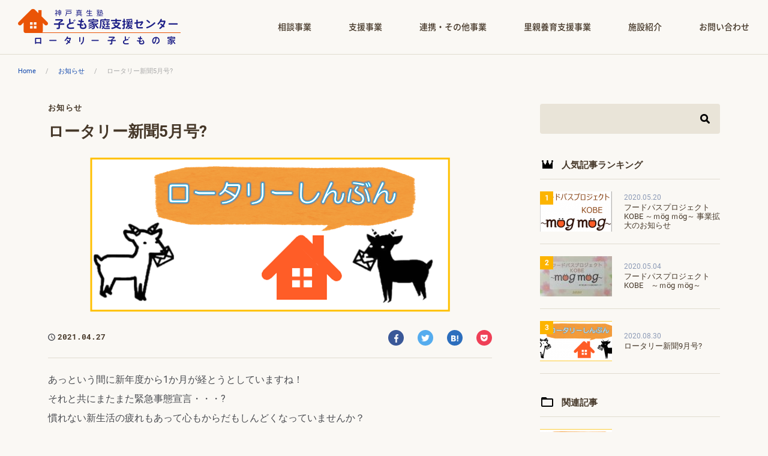

--- FILE ---
content_type: text/html; charset=UTF-8
request_url: https://kobe-shinsei-cfsc.com/%E3%81%8A%E7%9F%A5%E3%82%89%E3%81%9B/%E3%83%AD%E3%83%BC%E3%82%BF%E3%83%AA%E3%83%BC%E6%96%B0%E8%81%9E5%E6%9C%88%E5%8F%B7%F0%9F%93%B0/
body_size: 5680
content:
<!doctype html>
<html dir="ltr" lang="ja" id="pagetop">
<head>
<!-- Global site tag (gtag.js) - Google Analytics -->
<script async src="https://www.googletagmanager.com/gtag/js?id=UA-145251162-1"></script>
<script>
  window.dataLayer = window.dataLayer || [];
  function gtag(){dataLayer.push(arguments);}
  gtag('js', new Date());

  gtag('config', 'UA-145251162-1');
</script><meta charset="UTF-8">
<meta name="viewport" content="width=device-width, minimum-scale=0, maximum-scale=1.0">
<link rel="stylesheet" href="https://kobe-shinsei-cfsc.com/wp-content/themes/01thema/css/styles.css?56486311768693119">
<title>ロータリー新聞5月号?｜子ども家庭支援センター ロータリー子どもの家</title>
<link rel="canonical" href="https://kobe-shinsei-cfsc.com/%e3%81%8a%e7%9f%a5%e3%82%89%e3%81%9b/%e3%83%ad%e3%83%bc%e3%82%bf%e3%83%aa%e3%83%bc%e6%96%b0%e8%81%9e5%e6%9c%88%e5%8f%b7%f0%9f%93%b0/" />
<link rel="icon" href="https://kobe-shinsei-cfsc.com/upfile/2019/07/cropped-favicon-32x32.png" sizes="32x32" />
<link rel="icon" href="https://kobe-shinsei-cfsc.com/upfile/2019/07/cropped-favicon-192x192.png" sizes="192x192" />
<link rel="apple-touch-icon-precomposed" href="https://kobe-shinsei-cfsc.com/upfile/2019/07/cropped-favicon-180x180.png" />
<meta name="msapplication-TileImage" content="https://kobe-shinsei-cfsc.com/upfile/2019/07/cropped-favicon-270x270.png" />
</head>
<body>
<header class="header-fix">
<div class="header-mid">
	<div class="header-inner-mid">
	<p class="logo">
		<a href="https://kobe-shinsei-cfsc.com">
			<img src="https://kobe-shinsei-cfsc.com/upfile/2019/07/logo.png" srcset="https://kobe-shinsei-cfsc.com/upfile/2019/07/logo.png 1x,https://kobe-shinsei-cfsc.com/upfile/2019/07/logo2x.png 2x" alt="" width="271" height="60">		</a>
	</p>
			<ul class="gnav">
		<li class="page_item page-item-185"><a href="https://kobe-shinsei-cfsc.com/consultation/">相談事業</a></li>
<li class="page_item page-item-181"><a href="https://kobe-shinsei-cfsc.com/support/">支援事業</a></li>
<li class="page_item page-item-535"><a href="https://kobe-shinsei-cfsc.com/cooperation/">連携・その他事業</a></li>
<li class="page_item page-item-714"><a href="https://kobe-shinsei-cfsc.com/fostering/">里親養育支援事業</a></li>
<li class="page_item page-item-544"><a href="https://kobe-shinsei-cfsc.com/facility/">施設紹介</a></li>
				<li>
			<a href="https://kobe-shinsei-cfsc.com/contact/" class="gnav__contact">お問い合わせ</a>
		</li>
			</ul>
	 	 	 	<a href="tel:078-341-6492" class="head-sp-tel">
	 		<img src="https://kobe-shinsei-cfsc.com/wp-content/themes/01thema/images/head-icon-tel-sp.png" height="15" width="14" alt="078-341-6492">
	 	</a>
	  	<div id="spnav-open"><span><a></a></span></div>
<!-- /header-inner --></div>	
<!-- /header --></div>
</header><div class="common-headline-bc block-bt">
<div class="breadcrumb"><ul class="breadcrumb__item"><li><a href="https://kobe-shinsei-cfsc.com/">Home</a></li><li><a href="https://kobe-shinsei-cfsc.com/%e3%81%8a%e7%9f%a5%e3%82%89%e3%81%9b/">お知らせ</a></li><li>ロータリー新聞5月号?</li></ul></div></div>
<article>
	

<div class="container single">
<div class="content">
<header>


<p class="ent-headline-cat">
	
お知らせ</p>

<h1 class="ent-headline-tit">
ロータリー新聞5月号?</h1>

<p class="ent-eye">
<img src="https://kobe-shinsei-cfsc.com/upfile/2020/07/7343e5d6565e543e6d1b08f8a9abeb20.png" alt="ロータリー新聞5月号?のアイキャッチ画像" height="258" width="600">	
</p>

<div class="ent-headline-info">

<div class="ent-headline-day">	
<p class="ent-headline-date">
2021.04.27</p>
<!-- /ent-headline-day --></div>

<ul class="ent-share__item--top">
<li class="fb">
	<a href="https://www.facebook.com/sharer/sharer.php?u=https://kobe-shinsei-cfsc.com/%e3%81%8a%e7%9f%a5%e3%82%89%e3%81%9b/%e3%83%ad%e3%83%bc%e3%82%bf%e3%83%aa%e3%83%bc%e6%96%b0%e8%81%9e5%e6%9c%88%e5%8f%b7%f0%9f%93%b0/" target="_blank">
		<img src="https://kobe-shinsei-cfsc.com/wp-content/themes/01thema/images/icon-dit-fb.png" alt="facebook" width="18" height="36">
	</a>
</li>
<li class="tw">
		<a href="https://twitter.com/share?url=https://kobe-shinsei-cfsc.com/%e3%81%8a%e7%9f%a5%e3%82%89%e3%81%9b/%e3%83%ad%e3%83%bc%e3%82%bf%e3%83%aa%e3%83%bc%e6%96%b0%e8%81%9e5%e6%9c%88%e5%8f%b7%f0%9f%93%b0/&text=ロータリー新聞5月号?&hashtags=お知らせ" target="_blank">
		<img src="https://kobe-shinsei-cfsc.com/wp-content/themes/01thema/images/icon-dit-tw.png" alt="Twitter" width="36" height="28">
	</a>
</li>
<li class="ha">
	<a href="http://b.hatena.ne.jp/add?mode=confirm&url=https://kobe-shinsei-cfsc.com/%e3%81%8a%e7%9f%a5%e3%82%89%e3%81%9b/%e3%83%ad%e3%83%bc%e3%82%bf%e3%83%aa%e3%83%bc%e6%96%b0%e8%81%9e5%e6%9c%88%e5%8f%b7%f0%9f%93%b0/" onClick="window.open(encodeURI(decodeURI(this.href)), 'hatenawindow', 'width=650, height=470, personalbar=0, toolbar=0, scrollbars=1, sizable=1'); return false;" rel="nofollow"><img src="https://kobe-shinsei-cfsc.com/wp-content/themes/01thema/images/icon-dit-ha.png" alt="Hatena" width="32" height="26"></a>
</li>
<li class="po">
	<a href="http://getpocket.com/edit?url=https://kobe-shinsei-cfsc.com/%e3%81%8a%e7%9f%a5%e3%82%89%e3%81%9b/%e3%83%ad%e3%83%bc%e3%82%bf%e3%83%aa%e3%83%bc%e6%96%b0%e8%81%9e5%e6%9c%88%e5%8f%b7%f0%9f%93%b0/&title=ロータリー新聞5月号?" class="pocket-btn" target="_blank">
		<img src="https://kobe-shinsei-cfsc.com/wp-content/themes/01thema/images/icon-dit-po.png" alt="Pocket" width="32" height="30">
	</a>
</li>
</ul>
<!-- /ent-headline-info --></div>
</header>

<div class="ent-dit">
<div class="ent-body">	
<div>
<p>あっという間に新年度から1か月が経とうとしていますね！<br>それと共にまたまた緊急事態宣言・・・?<br>慣れない新生活の疲れもあって心もからだもしんどくなっていませんか？<br>そんな時はいつでも当センターにご相談くださいね?<br><br><br>【緊急事態宣言に伴い事業等の変更点のお知らせ】<br><br>◆子育てホッとひろば・・・４/２６（月）、５/１０（月）を中止とさせていただきます。<br><br>◆プレイルーム開放・・・1枠3家族まで利用可でしたが、1枠1家族のみの利用とさせていただきます。<br><br>※緊急事態宣言が延長等された場合は継続させていただくこともあります。<br>ご理解の程、よろしくお願いいたします。</p><br><p class="imagebox"><img src="https://kobe-shinsei-cfsc.com/upfile/2021/04/b43bb830c7f88ee01b5be9c2d5275fea.jpg" alt="" width="1241" height="1755"></p><p class="imagebox"><img src="https://kobe-shinsei-cfsc.com/upfile/2021/04/54f5f98624e48ad0372dadb11ea53870.jpg" alt="" width="1241" height="1755"></p></div>
</div>
</div>
<footer>

<div class="ent-share-bottom">
<p class="ent-share-bottom__tit">SHARE</p>
<ul class="ent-share__item">
<li class="fb">
	<a href="https://www.facebook.com/sharer/sharer.php?u=https://kobe-shinsei-cfsc.com/%e3%81%8a%e7%9f%a5%e3%82%89%e3%81%9b/%e3%83%ad%e3%83%bc%e3%82%bf%e3%83%aa%e3%83%bc%e6%96%b0%e8%81%9e5%e6%9c%88%e5%8f%b7%f0%9f%93%b0/" target="_blank">
		<img src="https://kobe-shinsei-cfsc.com/wp-content/themes/01thema/images/icon-dit-fb.png" alt="facebook" width="18" height="36">
	</a>
</li>
<li class="tw">
		<a href="https://twitter.com/share?url=https://kobe-shinsei-cfsc.com/%e3%81%8a%e7%9f%a5%e3%82%89%e3%81%9b/%e3%83%ad%e3%83%bc%e3%82%bf%e3%83%aa%e3%83%bc%e6%96%b0%e8%81%9e5%e6%9c%88%e5%8f%b7%f0%9f%93%b0/&text=ロータリー新聞5月号?&hashtags=お知らせ" target="_blank">
		<img src="https://kobe-shinsei-cfsc.com/wp-content/themes/01thema/images/icon-dit-tw.png" alt="Twitter" width="36" height="28">
	</a>
</li>
<li class="ha">
	<a href="http://b.hatena.ne.jp/add?mode=confirm&url=https://kobe-shinsei-cfsc.com/%e3%81%8a%e7%9f%a5%e3%82%89%e3%81%9b/%e3%83%ad%e3%83%bc%e3%82%bf%e3%83%aa%e3%83%bc%e6%96%b0%e8%81%9e5%e6%9c%88%e5%8f%b7%f0%9f%93%b0/" onClick="window.open(encodeURI(decodeURI(this.href)), 'hatenawindow', 'width=650, height=470, personalbar=0, toolbar=0, scrollbars=1, sizable=1'); return false;" rel="nofollow"><img src="https://kobe-shinsei-cfsc.com/wp-content/themes/01thema/images/icon-dit-ha.png" alt="Hatena" width="32" height="26"></a>
</li>
<li class="po">
	<a href="http://getpocket.com/edit?url=https://kobe-shinsei-cfsc.com/%e3%81%8a%e7%9f%a5%e3%82%89%e3%81%9b/%e3%83%ad%e3%83%bc%e3%82%bf%e3%83%aa%e3%83%bc%e6%96%b0%e8%81%9e5%e6%9c%88%e5%8f%b7%f0%9f%93%b0/&title=ロータリー新聞5月号?" class="pocket-btn" target="_blank">
		<img src="https://kobe-shinsei-cfsc.com/wp-content/themes/01thema/images/icon-dit-po.png" alt="Pocket" width="32" height="30">
	</a>
</li>
</ul>
<!-- /ent-share-box --></div>
	
	
	
<div class="pager-box">
  <div class="pb-inner">
        <div class="item itempre">
        <a href="https://kobe-shinsei-cfsc.com/%e3%81%8a%e7%9f%a5%e3%82%89%e3%81%9b/%e3%83%ad%e3%83%bc%e3%82%bf%e3%83%aa%e3%83%bc%e6%96%b0%e8%81%9e4%e6%9c%88%e5%8f%b7/">
        <div class="l-box">
          <p>
                        <img src="https://kobe-shinsei-cfsc.com/upfile/2020/07/7343e5d6565e543e6d1b08f8a9abeb20-120x67.png" alt="ロータリー新聞5月号?のアイキャッチ画像" height="67" width="120">                      </p>
        </div>
        <div class="r-box">
                        <p><span>ロータリー新聞4月号?</span></p>
        </div>
      </a>
    </div>
          <div class="item itemnext">
        <a href="https://kobe-shinsei-cfsc.com/%e3%81%8a%e7%9f%a5%e3%82%89%e3%81%9b/%e3%83%97%e3%83%ac%e3%82%a4%e3%83%ab%e3%83%bc%e3%83%a0%e3%81%ae%e3%81%94%e7%b4%b9%e4%bb%8b%f0%9f%99%8b/">
        <div class="l-box">
          <p>
                        <img src="https://kobe-shinsei-cfsc.com/upfile/2021/05/170811718_4328660927144607_7361324618342333121_n-120x67.jpg" alt="ロータリー新聞5月号?のアイキャッチ画像" height="67" width="120">                      </p>
        </div>
        <div class="r-box">
                        <p><span>プレイルームのご紹介?</span></p>
        </div>
      </a>
      </div>
    </div>
</div></footer>
<script type="application/ld+json">{
	"@context": "http://schema.org",
	"@type": "BlogPosting",
	"headline": "ロータリー新聞5月号?",
	"description": "",
	"datePublished": "2021-04-27T10:22:28+09:00",
	"dateModified": "2021-04-27T10:22:28+09:00",
	"mainEntityOfPage":{
		 "@type": "WebPage",
		 "@id": "https://kobe-shinsei-cfsc.com/%e3%81%8a%e7%9f%a5%e3%82%89%e3%81%9b/%e3%83%ad%e3%83%bc%e3%82%bf%e3%83%aa%e3%83%bc%e6%96%b0%e8%81%9e5%e6%9c%88%e5%8f%b7%f0%9f%93%b0/"
	},
	"publisher": {
		"@type":"Organization",
		"name":"神戸真生塾 子ども家庭支援センター ロータリー子どもの家",
		"logo":{
			"@type":"ImageObject",
			"url":"https://kobe-shinsei-cfsc.com/upfile/2019/07/logo2x.png",
			"height":133,
			"width":600
		}
	},
	"author": {
		"@type": "Person",
		"name": "神戸真生塾 ロータリー子どもの家"
	},
	"image" : {
		"@type" : "ImageObject",
		"url" : "https://kobe-shinsei-cfsc.com/upfile/2020/07/7343e5d6565e543e6d1b08f8a9abeb20.png",
		"width" : 600,
		"height" : 258
	}	
}</script></div>
<nav>
<div class="subcontent block-pb">
<div class="search-box">
<form name="search_form" method="get" action="https://kobe-shinsei-cfsc.com">
<input type="text" name="s" value="">
<button><img src="https://kobe-shinsei-cfsc.com/wp-content/themes/01thema/images/icon-serch.png" height="32" width="32" alt="検索"></button>
</form>
</div>
<div class="sidebar--mb">
<p class="sidebar__tit ranking">人気記事ランキング</p>
<div class="sidebar-entry">
  <a href="https://kobe-shinsei-cfsc.com/%e3%81%8a%e7%9f%a5%e3%82%89%e3%81%9b/%e3%83%95%e3%83%bc%e3%83%89%e3%83%91%e3%82%b9%e3%83%97%e3%83%ad%e3%82%b8%e3%82%a7%e3%82%af%e3%83%88kobe-%ef%bd%9e%ef%bd%8dog-%ef%bd%8dog%ef%bd%9e-%e4%ba%8b%e6%a5%ad%e6%8b%a1%e5%a4%a7%e3%81%ae%e3%81%8a/">
    <p class="sidebar-entry-img">
      <img src="https://kobe-shinsei-cfsc.com/upfile/2020/05/mogmog-120x67.png" alt="フードパスプロジェクトKOBE ～ｍög ｍög～ 事業拡大のお知らせのアイキャッチ画像" height="67" width="120">      <span class="sidebar-rank-no">1</span>
    </p>
    <dl class="sidebar-entry-txtarea">
      <dt class="sidebar-entry-time">2020.05.20</dt>
      <dd class="sidebar-entry-tit">フードパスプロジェクトKOBE ～ｍög ｍög～ 事業拡大のお知らせ</dd>
    </dl>
  </a>
</div>
<div class="sidebar-entry">
  <a href="https://kobe-shinsei-cfsc.com/%e3%81%8a%e7%9f%a5%e3%82%89%e3%81%9b/%e3%83%95%e3%83%bc%e3%83%89%e3%83%91%e3%82%b9%e3%83%97%e3%83%ad%e3%82%b8%e3%82%a7%e3%82%af%e3%83%88kobe%e3%80%80%ef%bd%9e%ef%bd%8dog-%ef%bd%8dog%ef%bd%9e/">
    <p class="sidebar-entry-img">
      <img src="https://kobe-shinsei-cfsc.com/upfile/2020/05/mogmog-120x67.jpg" alt="フードパスプロジェクトKOBE　～ｍög ｍög～のアイキャッチ画像" height="67" width="120">      <span class="sidebar-rank-no">2</span>
    </p>
    <dl class="sidebar-entry-txtarea">
      <dt class="sidebar-entry-time">2020.05.04</dt>
      <dd class="sidebar-entry-tit">フードパスプロジェクトKOBE　～ｍög ｍög～</dd>
    </dl>
  </a>
</div>
<div class="sidebar-entry">
  <a href="https://kobe-shinsei-cfsc.com/%e3%81%8a%e7%9f%a5%e3%82%89%e3%81%9b/%e3%81%8a%e7%9f%a5%e3%82%89%e3%81%9b-%e3%81%8a%e7%9f%a5%e3%82%89%e3%81%9b/%e3%83%ad%e3%83%bc%e3%82%bf%e3%83%aa%e3%83%bc%e6%96%b0%e8%81%9e9%e6%9c%88%e5%8f%b7%f0%9f%93%b0/">
    <p class="sidebar-entry-img">
      <img src="https://kobe-shinsei-cfsc.com/upfile/2020/07/7343e5d6565e543e6d1b08f8a9abeb20-120x67.png" alt="ロータリー新聞9月号?のアイキャッチ画像" height="67" width="120">      <span class="sidebar-rank-no">3</span>
    </p>
    <dl class="sidebar-entry-txtarea">
      <dt class="sidebar-entry-time">2020.08.30</dt>
      <dd class="sidebar-entry-tit">ロータリー新聞9月号?</dd>
    </dl>
  </a>
</div>
<!-- /sidebar--mb --></div>
<div class="sidebar--mb">
<p class="sidebar__tit category">関連記事</p>

<div class="sidebar-entry">
  <a href="https://kobe-shinsei-cfsc.com/%e3%81%8a%e7%9f%a5%e3%82%89%e3%81%9b/%e3%83%ad%e3%83%bc%e3%82%bf%e3%83%aa%e3%83%bc%e6%96%b0%e8%81%9e%e5%86%ac%e5%8f%b7/">
    <p class="sidebar-entry-img">
      <img src="https://kobe-shinsei-cfsc.com/upfile/2020/07/7343e5d6565e543e6d1b08f8a9abeb20-120x67.png" alt="ロータリー新聞冬号のアイキャッチ画像" height="67" width="120">    </p>
    <dl class="sidebar-entry-txtarea">
      <dt class="sidebar-entry-time">2025.12.30</dt>
      <dd class="sidebar-entry-tit">ロータリー新聞冬号</dd>
    </dl>
  </a>
</div>
<div class="sidebar-entry">
  <a href="https://kobe-shinsei-cfsc.com/%e3%81%8a%e7%9f%a5%e3%82%89%e3%81%9b/%e5%ad%90%e8%82%b2%e3%81%a6%e3%83%9b%e3%83%83%e3%81%a8%e3%81%b2%e3%82%8d%e3%81%b0%e5%86%8d%e9%96%8b%e3%81%84%e3%81%9f%e3%81%97%e3%81%be%e3%81%99/">
    <p class="sidebar-entry-img">
      <img src="https://kobe-shinsei-cfsc.com/upfile/2019/07/def-eye-catch.png" alt="no-images" height="67" width="120">    </p>
    <dl class="sidebar-entry-txtarea">
      <dt class="sidebar-entry-time">2025.11.06</dt>
      <dd class="sidebar-entry-tit">子育てホッとひろば再開いたします</dd>
    </dl>
  </a>
</div>
<div class="sidebar-entry">
  <a href="https://kobe-shinsei-cfsc.com/%e3%81%8a%e7%9f%a5%e3%82%89%e3%81%9b/%e3%83%ad%e3%83%bc%e3%82%bf%e3%83%aa%e3%83%bc%e6%96%b0%e8%81%9e11%e6%9c%88%e5%8f%b7/">
    <p class="sidebar-entry-img">
      <img src="https://kobe-shinsei-cfsc.com/upfile/2020/07/7343e5d6565e543e6d1b08f8a9abeb20-120x67.png" alt="ロータリー新聞11月号のアイキャッチ画像" height="67" width="120">    </p>
    <dl class="sidebar-entry-txtarea">
      <dt class="sidebar-entry-time">2024.10.27</dt>
      <dd class="sidebar-entry-tit">ロータリー新聞11月号</dd>
    </dl>
  </a>
</div>
<div class="sidebar-entry">
  <a href="https://kobe-shinsei-cfsc.com/%e3%81%8a%e7%9f%a5%e3%82%89%e3%81%9b/%e3%81%8a%e7%9f%a5%e3%82%89%e3%81%9b-%e3%81%8a%e7%9f%a5%e3%82%89%e3%81%9b/%e3%83%ad%e3%83%bc%e3%82%bf%e3%83%aa%e3%83%bc%e6%96%b0%e8%81%9e9%e6%9c%88%e5%8f%b7/">
    <p class="sidebar-entry-img">
      <img src="https://kobe-shinsei-cfsc.com/upfile/2020/07/7343e5d6565e543e6d1b08f8a9abeb20-120x67.png" alt="ロータリー新聞9月号のアイキャッチ画像" height="67" width="120">    </p>
    <dl class="sidebar-entry-txtarea">
      <dt class="sidebar-entry-time">2024.08.31</dt>
      <dd class="sidebar-entry-tit">ロータリー新聞9月号</dd>
    </dl>
  </a>
</div>
<div class="sidebar-entry">
  <a href="https://kobe-shinsei-cfsc.com/%e3%81%8a%e7%9f%a5%e3%82%89%e3%81%9b/%e3%83%ad%e3%83%bc%e3%82%bf%e3%83%aa%e3%83%bc%e6%96%b0%e8%81%9e8%e6%9c%88%e5%8f%b7/">
    <p class="sidebar-entry-img">
      <img src="https://kobe-shinsei-cfsc.com/upfile/2020/07/7343e5d6565e543e6d1b08f8a9abeb20-120x67.png" alt="ロータリー新聞8月号のアイキャッチ画像" height="67" width="120">    </p>
    <dl class="sidebar-entry-txtarea">
      <dt class="sidebar-entry-time">2024.07.27</dt>
      <dd class="sidebar-entry-tit">ロータリー新聞8月号</dd>
    </dl>
  </a>
</div>
</div>
<div class="sidebar--mb">
<p class="sidebar__tit category">カテゴリー</p>
<ul>
<li>
<a class="sidebar__catnav" href="https://kobe-shinsei-cfsc.com/%e3%81%8a%e7%9f%a5%e3%82%89%e3%81%9b/">お知らせ</a>
</li>
<li>
<a class="sidebar__catnav" href="https://kobe-shinsei-cfsc.com/event/">イベント報告</a>
</li>
<li>
<a class="sidebar__catnav" href="https://kobe-shinsei-cfsc.com/%e6%9c%aa%e5%88%86%e9%a1%9e/">未分類</a>
</li>
</ul>
</div>
<div class="side-year-arcive sidebar--mb">
<div class="org-pdm">
<select name="archive-dropdown" onChange='document.location.href=this.options[this.selectedIndex].value;'>
<option value="">過去の記事一覧</option>
	<option value='https://kobe-shinsei-cfsc.com/2025/12/'> 2025年12月 &nbsp;(1)</option>
	<option value='https://kobe-shinsei-cfsc.com/2025/11/'> 2025年11月 &nbsp;(1)</option>
	<option value='https://kobe-shinsei-cfsc.com/2025/08/'> 2025年8月 &nbsp;(1)</option>
	<option value='https://kobe-shinsei-cfsc.com/2025/04/'> 2025年4月 &nbsp;(1)</option>
	<option value='https://kobe-shinsei-cfsc.com/2025/02/'> 2025年2月 &nbsp;(1)</option>
	<option value='https://kobe-shinsei-cfsc.com/2025/01/'> 2025年1月 &nbsp;(1)</option>
	<option value='https://kobe-shinsei-cfsc.com/2024/12/'> 2024年12月 &nbsp;(1)</option>
	<option value='https://kobe-shinsei-cfsc.com/2024/11/'> 2024年11月 &nbsp;(1)</option>
	<option value='https://kobe-shinsei-cfsc.com/2024/10/'> 2024年10月 &nbsp;(1)</option>
	<option value='https://kobe-shinsei-cfsc.com/2024/09/'> 2024年9月 &nbsp;(1)</option>
	<option value='https://kobe-shinsei-cfsc.com/2024/08/'> 2024年8月 &nbsp;(1)</option>
	<option value='https://kobe-shinsei-cfsc.com/2024/07/'> 2024年7月 &nbsp;(1)</option>
	<option value='https://kobe-shinsei-cfsc.com/2024/06/'> 2024年6月 &nbsp;(1)</option>
	<option value='https://kobe-shinsei-cfsc.com/2024/05/'> 2024年5月 &nbsp;(1)</option>
	<option value='https://kobe-shinsei-cfsc.com/2024/04/'> 2024年4月 &nbsp;(1)</option>
	<option value='https://kobe-shinsei-cfsc.com/2024/03/'> 2024年3月 &nbsp;(1)</option>
	<option value='https://kobe-shinsei-cfsc.com/2024/02/'> 2024年2月 &nbsp;(1)</option>
	<option value='https://kobe-shinsei-cfsc.com/2024/01/'> 2024年1月 &nbsp;(1)</option>
	<option value='https://kobe-shinsei-cfsc.com/2023/12/'> 2023年12月 &nbsp;(1)</option>
	<option value='https://kobe-shinsei-cfsc.com/2023/11/'> 2023年11月 &nbsp;(1)</option>
	<option value='https://kobe-shinsei-cfsc.com/2023/10/'> 2023年10月 &nbsp;(1)</option>
	<option value='https://kobe-shinsei-cfsc.com/2023/09/'> 2023年9月 &nbsp;(1)</option>
	<option value='https://kobe-shinsei-cfsc.com/2023/08/'> 2023年8月 &nbsp;(1)</option>
	<option value='https://kobe-shinsei-cfsc.com/2023/07/'> 2023年7月 &nbsp;(2)</option>
	<option value='https://kobe-shinsei-cfsc.com/2023/06/'> 2023年6月 &nbsp;(1)</option>
	<option value='https://kobe-shinsei-cfsc.com/2023/05/'> 2023年5月 &nbsp;(1)</option>
	<option value='https://kobe-shinsei-cfsc.com/2023/04/'> 2023年4月 &nbsp;(1)</option>
	<option value='https://kobe-shinsei-cfsc.com/2023/03/'> 2023年3月 &nbsp;(1)</option>
	<option value='https://kobe-shinsei-cfsc.com/2023/02/'> 2023年2月 &nbsp;(1)</option>
	<option value='https://kobe-shinsei-cfsc.com/2023/01/'> 2023年1月 &nbsp;(1)</option>
	<option value='https://kobe-shinsei-cfsc.com/2022/12/'> 2022年12月 &nbsp;(2)</option>
	<option value='https://kobe-shinsei-cfsc.com/2022/11/'> 2022年11月 &nbsp;(1)</option>
	<option value='https://kobe-shinsei-cfsc.com/2022/10/'> 2022年10月 &nbsp;(1)</option>
	<option value='https://kobe-shinsei-cfsc.com/2022/09/'> 2022年9月 &nbsp;(1)</option>
	<option value='https://kobe-shinsei-cfsc.com/2022/08/'> 2022年8月 &nbsp;(1)</option>
	<option value='https://kobe-shinsei-cfsc.com/2022/07/'> 2022年7月 &nbsp;(1)</option>
	<option value='https://kobe-shinsei-cfsc.com/2022/06/'> 2022年6月 &nbsp;(1)</option>
	<option value='https://kobe-shinsei-cfsc.com/2022/05/'> 2022年5月 &nbsp;(1)</option>
	<option value='https://kobe-shinsei-cfsc.com/2022/04/'> 2022年4月 &nbsp;(1)</option>
	<option value='https://kobe-shinsei-cfsc.com/2022/03/'> 2022年3月 &nbsp;(1)</option>
	<option value='https://kobe-shinsei-cfsc.com/2022/02/'> 2022年2月 &nbsp;(2)</option>
	<option value='https://kobe-shinsei-cfsc.com/2022/01/'> 2022年1月 &nbsp;(3)</option>
	<option value='https://kobe-shinsei-cfsc.com/2021/12/'> 2021年12月 &nbsp;(2)</option>
	<option value='https://kobe-shinsei-cfsc.com/2021/11/'> 2021年11月 &nbsp;(2)</option>
	<option value='https://kobe-shinsei-cfsc.com/2021/10/'> 2021年10月 &nbsp;(1)</option>
	<option value='https://kobe-shinsei-cfsc.com/2021/09/'> 2021年9月 &nbsp;(1)</option>
	<option value='https://kobe-shinsei-cfsc.com/2021/08/'> 2021年8月 &nbsp;(1)</option>
	<option value='https://kobe-shinsei-cfsc.com/2021/07/'> 2021年7月 &nbsp;(1)</option>
	<option value='https://kobe-shinsei-cfsc.com/2021/06/'> 2021年6月 &nbsp;(1)</option>
	<option value='https://kobe-shinsei-cfsc.com/2021/05/'> 2021年5月 &nbsp;(3)</option>
	<option value='https://kobe-shinsei-cfsc.com/2021/04/'> 2021年4月 &nbsp;(2)</option>
	<option value='https://kobe-shinsei-cfsc.com/2021/01/'> 2021年1月 &nbsp;(1)</option>
	<option value='https://kobe-shinsei-cfsc.com/2020/12/'> 2020年12月 &nbsp;(1)</option>
	<option value='https://kobe-shinsei-cfsc.com/2020/11/'> 2020年11月 &nbsp;(1)</option>
	<option value='https://kobe-shinsei-cfsc.com/2020/10/'> 2020年10月 &nbsp;(3)</option>
	<option value='https://kobe-shinsei-cfsc.com/2020/08/'> 2020年8月 &nbsp;(1)</option>
	<option value='https://kobe-shinsei-cfsc.com/2020/07/'> 2020年7月 &nbsp;(3)</option>
	<option value='https://kobe-shinsei-cfsc.com/2020/06/'> 2020年6月 &nbsp;(2)</option>
	<option value='https://kobe-shinsei-cfsc.com/2020/05/'> 2020年5月 &nbsp;(4)</option>
	<option value='https://kobe-shinsei-cfsc.com/2020/04/'> 2020年4月 &nbsp;(1)</option>
	<option value='https://kobe-shinsei-cfsc.com/2020/03/'> 2020年3月 &nbsp;(2)</option>
	<option value='https://kobe-shinsei-cfsc.com/2019/12/'> 2019年12月 &nbsp;(1)</option>
	<option value='https://kobe-shinsei-cfsc.com/2019/11/'> 2019年11月 &nbsp;(1)</option>
	<option value='https://kobe-shinsei-cfsc.com/2019/10/'> 2019年10月 &nbsp;(2)</option>
	<option value='https://kobe-shinsei-cfsc.com/2019/09/'> 2019年9月 &nbsp;(2)</option>
</select>
</div>
</div>

<div class="lnav-fix">
  




</div>
</div>
</nav></div>
</article>
<div class="foot-contact block-bt block-pboth">
    <p class="top-hline-eng">CONTACT</p>
    <p class="foot-contact__mess">
      お気軽にお問い合わせください
    </p>
  <div class="foot-contact__inner">
        <div class="foot-contact__item">
      <p class="foot-contact__item-tit">
        お電話でのお問い合わせ
      </p>
            <p class="foot-contact__tel mt05em">
        <span class="foot-contact__tel-label">TEL</span>078-341-6492      </p>
                  <p class="foot-contact__tel-info">
        受付時間：9:00 ～ 18:00      </p>
          </div>
       <div class="foot-contact__item">
      <p class="foot-contact__item-tit">
        メールでのお問い合わせ
      </p>
      <a href="https://kobe-shinsei-cfsc.com/contact/" class="foot-contact__btn">お問い合わせフォームはこちら</a>
    </div>
<!-- /foot-contact__inner --></div>

  <p class="foot-contact__add">〒650-0004 神戸市中央区中山手通7‐25‐38（社会福祉法人 神戸真生塾内）</p>
<!-- /foot-contact --></div>
<footer>
<div class="footer block-pt">
    <div class="footer__inner">
      <div class="foot-logo">
        <a href="https://kobe-shinsei-cfsc.com"><img src="https://kobe-shinsei-cfsc.com/upfile/2019/07/logo.png" srcset="https://kobe-shinsei-cfsc.com/upfile/2019/07/logo.png 1x,https://kobe-shinsei-cfsc.com/upfile/2019/07/logo2x.png 2x" alt="" width="271" height="60"></a>      
        <!-- /footlogo --></div>
      <p class="foot-nav">
        <a href="https://kobe-shinsei-cfsc.com">Home</a>

        
        
          <a href="https://kobe-shinsei-cfsc.com/consultation/">
            相談事業          </a>

        
          <a href="https://kobe-shinsei-cfsc.com/support/">
            支援事業          </a>

        
          <a href="https://kobe-shinsei-cfsc.com/cooperation/">
            連携・その他事業          </a>

        
          <a href="https://kobe-shinsei-cfsc.com/fostering/">
            里親養育支援事業          </a>

        
          <a href="https://kobe-shinsei-cfsc.com/facility/">
            施設紹介          </a>

        
          <a href="https://kobe-shinsei-cfsc.com/contact/">
            お問い合わせ          </a>

        
          <a href="https://kobe-shinsei-cfsc.com/privacy/">
            プライバシーポリシー          </a>

              </p>
    <!-- /inner --></div>
  <p class="copyright">
        Copyright Ⓒ 神戸真生塾 子ども家庭支援センター ロータリー子どもの家 All Rights Reserved.
      </p>
 <!-- /footer --></div> 
</footer>
 <script type="application/ld+json">{"@context": "http://schema.org","@type": "BreadcrumbList","itemListElement":[{"@type": "ListItem","position": 1,"item":{"@id":"https://kobe-shinsei-cfsc.com/%e3%81%8a%e7%9f%a5%e3%82%89%e3%81%9b/","name":"お知らせ"}},{"@type": "ListItem","position": 2,"item":{"@id":"https://kobe-shinsei-cfsc.com/%e3%81%8a%e7%9f%a5%e3%82%89%e3%81%9b/%e3%83%ad%e3%83%bc%e3%82%bf%e3%83%aa%e3%83%bc%e6%96%b0%e8%81%9e5%e6%9c%88%e5%8f%b7%f0%9f%93%b0/","name":"ロータリー新聞5月号?"}}]}</script> 
<div id="scrolltotop"><a href="#pagetop"><span></span></a></div>
<div id="sp-nav">
<nav>
<div class="m-menu">
<ul class="sp-menu__inner">
  <li>
<a href="https://kobe-shinsei-cfsc.com">Home</a>
</li>
<li class="page_item page-item-185"><a href="https://kobe-shinsei-cfsc.com/consultation/">相談事業</a></li>
<li class="page_item page-item-181"><a href="https://kobe-shinsei-cfsc.com/support/">支援事業</a></li>
<li class="page_item page-item-535"><a href="https://kobe-shinsei-cfsc.com/cooperation/">連携・その他事業</a></li>
<li class="page_item page-item-714"><a href="https://kobe-shinsei-cfsc.com/fostering/">里親養育支援事業</a></li>
<li class="page_item page-item-544"><a href="https://kobe-shinsei-cfsc.com/facility/">施設紹介</a></li>
<li class="page_item page-item-3"><a href="https://kobe-shinsei-cfsc.com/privacy/">プライバシーポリシー</a></li>
<li>
<a href="https://kobe-shinsei-cfsc.com/topics/">TOPICS</a>
</li>
<li>
<a href="https://kobe-shinsei-cfsc.com/contact/">お問い合わせ</a>
</li>
</ul>
</div>
</nav>
</div>
<script src="https://kobe-shinsei-cfsc.com/wp-content/themes/01thema/js/jquery-3.3.1.min.js"></script>
<script src="https://kobe-shinsei-cfsc.com/wp-content/themes/01thema/js/jquery-migrate-3.0.0.min.js"></script>
<script src="https://kobe-shinsei-cfsc.com/wp-content/themes/01thema/js/common.js?ver=56987462151768693119"></script>

<script>
$(window).load(function(){
  var subHeight = $('.subcontent').height(); 
  var contentHeight = $('.content').height(); 
  if (contentHeight > subHeight ) { 
    var sidefix = $('.lnav-fix');
    var sidefixHeight = sidefix.height(); 
    var sidefixPosi = 83;
    var contOff = $('.content').offset().top; 
    var hideobj = contOff - sidefixPosi; 
    var machi = sidefixHeight - hideobj; 
    var fixofset = sidefix.offset().top;
    var fixsidetop = fixofset - sidefixPosi;
     $(window).scroll(function () {
          if($(window).scrollTop() > fixsidetop) {
            var containerHeight = $('.container').height(); 
            var docScroll = $(window).scrollTop(); 
            var machsize = containerHeight - docScroll;
            if (machsize < machi) {
              sidefix.addClass('lnav-fix-bottom');
               sidefix.removeClass('lnav-fix-top');
             }
             else{
              sidefix.addClass('lnav-fix-top');
              sidefix.removeClass('lnav-fix-bottom'); 
             }  
          }else{
          sidefix.removeClass('lnav-fix-top');
        }
    });
  };
});
</script>


</body>
</html>

--- FILE ---
content_type: text/css
request_url: https://kobe-shinsei-cfsc.com/wp-content/themes/01thema/css/styles.css?56486311768693119
body_size: 25198
content:
@font-face{font-family:'engfont';font-style:normal;font-weight:200;src:url("../fonts/Oswald-ExtraLight.woff2") format("woff2"),url("../fonts/Oswald-ExtraLight.woff") format("woff"),url("../fonts/Oswald-ExtraLight.ttf") format("truetype"),url("../fonts/Oswald-ExtraLight.eot")}@font-face{font-family:'engfont';font-style:normal;font-weight:300;src:url("../fonts/Oswald-Light.woff2") format("woff2"),url("../fonts/Oswald-Light.woff") format("woff"),url("../fonts/Oswald-Light.ttf") format("truetype"),url("../fonts/Oswald-Light.eot")}@font-face{font-family:'engfont';font-style:normal;font-weight:400;src:url("../fonts/Oswald-Regular.woff2") format("woff2"),url("../fonts/Oswald-Regular.woff") format("woff"),url("../fonts/Oswald-Regular.ttf") format("truetype"),url("../fonts/Oswald-Regular.eot")}@font-face{font-family:'engfont';font-style:normal;font-weight:500;src:url("../fonts/Oswald-Medium.woff2") format("woff2"),url("../fonts/Oswald-Medium.woff") format("woff"),url("../fonts/Oswald-Medium.ttf") format("truetype"),url("../fonts/Oswald-Medium.eot")}@font-face{font-family:'engfont';font-style:normal;font-weight:600;src:url("../fonts/Oswald-SemiBold.woff2") format("woff2"),url("../fonts/Oswald-SemiBold.woff") format("woff"),url("../fonts/Oswald-SemiBold.ttf") format("truetype"),url("../fonts/Oswald-SemiBold.eot")}@font-face{font-family:'engfont';font-style:normal;font-weight:700;src:url("../fonts/Oswald-Bold.woff2") format("woff2"),url("../fonts/Oswald-Bold.woff") format("woff"),url("../fonts/Oswald-Bold.ttf") format("truetype"),url("../fonts/Oswald-Bold.eot")}html,body,div,span,applet,object,iframe,h1,h2,h3,h4,h5,h6,p,blockquote,pre,a,abbr,acronym,address,big,cite,code,del,dfn,em,img,ins,kbd,q,s,samp,small,strike,strong,sub,sup,tt,var,b,u,i,center,dl,dt,dd,ol,ul,li,fieldset,form,label,legend,table,caption,tbody,tfoot,thead,tr,th,td,article,aside,canvas,details,embed,figure,figcaption,footer,header,hgroup,menu,nav,output,ruby,section,summary,time,mark,audio,video{margin:0;padding:0;border:0;font:inherit;font-size:100%;vertical-align:baseline}html{line-height:1}ol,ul{list-style:none}table{border-collapse:collapse;border-spacing:0}caption,th,td{text-align:left;font-weight:normal;vertical-align:middle}q,blockquote{quotes:none}q:before,q:after,blockquote:before,blockquote:after{content:"";content:none}a img{border:none}article,aside,details,figcaption,figure,footer,header,hgroup,main,menu,nav,section,summary{display:block}*{outline:none}img{max-width:100%;margin:0;padding:0;vertical-align:bottom;height:auto;width:auto\9}video embed,video object,video iframe{width:100%;height:auto}@font-face{font-family:'NSJ';font-style:normal;font-weight:100;src:url("../fonts/NotoSansCJKjp-Thin.woff2") format("woff2"),url("../fonts/NotoSansCJKjp-Thin.woff") format("woff"),url("../fonts/NotoSansCJKjp-Thin.otf") format("opentype"),url("../fonts/NotoSansCJKjp-Thin.eot");font-display:swap}@font-face{font-family:'NSJ';font-style:normal;font-weight:200;src:url("../fonts/NotoSansCJKjp-Light.woff2") format("woff2"),url("../fonts/NotoSansCJKjp-Light.woff") format("woff"),url("../fonts/NotoSansCJKjp-Light.otf") format("opentype"),url("../fonts/NotoSansCJKjp-Light.eot");font-display:swap}@font-face{font-family:'NSJ';font-style:normal;font-weight:300;src:url("../fonts/NotoSansCJKjp-DemiLight.woff2") format("woff2"),url("../fonts/NotoSansCJKjp-DemiLight.woff") format("woff"),url("../fonts/NotoSansCJKjp-DemiLight.otf") format("opentype"),url("../fonts/NotoSansCJKjp-DemiLight.eot");font-display:swap}@font-face{font-family:'NSJ';font-style:normal;font-weight:400;src:url("../fonts/NotoSansCJKjp-Regular.woff2") format("woff2"),url("../fonts/NotoSansCJKjp-Regular.woff") format("woff"),url("../fonts/NotoSansCJKjp-Regular.otf") format("opentype"),url("../fonts/NotoSansCJKjp-Regular.eot");font-display:swap}@font-face{font-family:'NSJ';font-style:normal;font-weight:500;src:url("../fonts/NotoSansCJKjp-Medium.woff2") format("woff2"),url("../fonts/NotoSansCJKjp-Medium.woff") format("woff"),url("../fonts/NotoSansCJKjp-Medium.otf") format("opentype"),url("../fonts/NotoSansCJKjp-Medium.eot");font-display:swap}@font-face{font-family:'NSJ';font-style:normal;font-weight:700;src:url("../fonts/NotoSansCJKjp-Bold.woff2") format("woff2"),url("../fonts/NotoSansCJKjp-Bold.woff") format("woff"),url("../fonts/NotoSansCJKjp-Bold.otf") format("opentype"),url("../fonts/NotoSansCJKjp-Bold.eot");font-display:swap}@font-face{font-family:'NSJ';font-style:normal;font-weight:900;src:url("../fonts/NotoSansCJKjp-Black.woff2") format("woff2"),url("../fonts/NotoSansCJKjp-Black.woff") format("woff"),url("../fonts/NotoSansCJKjp-Black.otf") format("opentype"),url("../fonts/NotoSansCJKjp-Black.eot");font-display:swap}@font-face{font-family:'GENJ';font-style:normal;font-weight:100;src:url("../fonts/GenJyuuGothicX-ExtraLight.woff2") format("woff2"),url("../fonts/GenJyuuGothicX-ExtraLight.woff") format("woff"),url("../fonts/GenJyuuGothicX-ExtraLight.ttf") format("truetype"),url("../fonts/GenJyuuGothicX-ExtraLight.eot");font-display:swap}@font-face{font-family:'GENJ';font-style:normal;font-weight:200;src:url("../fonts/GenJyuuGothicX-Light.woff2") format("woff2"),url("../fonts/GenJyuuGothicX-Light.woff") format("woff"),url("../fonts/GenJyuuGothicX-Light.ttf") format("truetype"),url("../fonts/GenJyuuGothicX-Light.eot");font-display:swap}@font-face{font-family:'GENJ';font-style:normal;font-weight:400;src:url("../fonts/GenJyuuGothicX-Regular.woff2") format("woff2"),url("../fonts/GenJyuuGothicX-Regular.woff") format("woff"),url("../fonts/GenJyuuGothicX-Regular.ttf") format("truetype"),url("../fonts/GenJyuuGothicX-Regular.eot");font-display:swap}@font-face{font-family:'GENJ';font-style:normal;font-weight:500;src:url("../fonts/GenJyuuGothicX-Medium.woff2") format("woff2"),url("../fonts/GenJyuuGothicX-Medium.woff") format("woff"),url("../fonts/GenJyuuGothicX-Medium.ttf") format("truetype"),url("../fonts/GenJyuuGothicX-Medium.eot");font-display:swap}@font-face{font-family:'GENJ';font-style:normal;font-weight:700;src:url("../fonts/GenJyuuGothicX-Bold.woff2") format("woff2"),url("../fonts/GenJyuuGothicX-Bold.woff") format("woff"),url("../fonts/GenJyuuGothicX-Bold.ttf") format("truetype"),url("../fonts/GenJyuuGothicX-Bold.eot");font-display:swap}@font-face{font-family:'GENJ';font-style:normal;font-weight:900;src:url("../fonts/GenJyuuGothicX-Heavy.woff2") format("woff2"),url("../fonts/GenJyuuGothicX-Heavy.woff") format("woff"),url("../fonts/GenJyuuGothicX-Heavy.ttf") format("truetype"),url("../fonts/GenJyuuGothicX-Heavy.eot");font-display:swap}@font-face{font-family:'Oswald';font-style:normal;font-weight:200;src:url("../fonts/Oswald-ExtraLight.woff2") format("woff2"),url("../fonts/Oswald-ExtraLight.woff") format("woff"),url("../fonts/Oswald-ExtraLight.ttf") format("truetype"),url("../fonts/Oswald-ExtraLight.eot")}@font-face{font-family:'Oswald';font-style:normal;font-weight:300;src:url("../fonts/Oswald-Light.woff2") format("woff2"),url("../fonts/Oswald-Light.woff") format("woff"),url("../fonts/Oswald-Light.ttf") format("truetype"),url("../fonts/Oswald-Light.eot")}@font-face{font-family:'Oswald';font-style:normal;font-weight:400;src:url("../fonts/Oswald-Regular.woff2") format("woff2"),url("../fonts/Oswald-Regular.woff") format("woff"),url("../fonts/Oswald-Regular.ttf") format("truetype"),url("../fonts/Oswald-Regular.eot")}@font-face{font-family:'Oswald';font-style:normal;font-weight:500;src:url("../fonts/Oswald-Medium.woff2") format("woff2"),url("../fonts/Oswald-Medium.woff") format("woff"),url("../fonts/Oswald-Medium.ttf") format("truetype"),url("../fonts/Oswald-Medium.eot")}@font-face{font-family:'Oswald';font-style:normal;font-weight:600;src:url("../fonts/Oswald-SemiBold.woff2") format("woff2"),url("../fonts/Oswald-SemiBold.woff") format("woff"),url("../fonts/Oswald-SemiBold.ttf") format("truetype"),url("../fonts/Oswald-SemiBold.eot")}@font-face{font-family:'Oswald';font-style:normal;font-weight:700;src:url("../fonts/Oswald-Bold.woff2") format("woff2"),url("../fonts/Oswald-Bold.woff") format("woff"),url("../fonts/Oswald-Bold.ttf") format("truetype"),url("../fonts/Oswald-Bold.eot")}@font-face{font-family:'JosefinSans';font-style:normal;font-weight:100;src:url("../fonts/JosefinSans-Thin.woff2") format("woff2"),url("../fonts/JosefinSans-Thin.woff") format("woff"),url("../fonts/JosefinSans-Thin.ttf") format("truetype"),url("../fonts/JosefinSans-Thin.eot")}@font-face{font-family:'JosefinSans';font-style:normal;font-weight:300;src:url("../fonts/JosefinSans-Light.woff2") format("woff2"),url("../fonts/JosefinSans-Light.woff") format("woff"),url("../fonts/JosefinSans-Light.ttf") format("truetype"),url("../fonts/JosefinSans-Light.eot")}@font-face{font-family:'JosefinSans';font-style:normal;font-weight:400;src:url("../fonts/JosefinSans-Regular.woff2") format("woff2"),url("../fonts/JosefinSans-Regular.woff") format("woff"),url("../fonts/JosefinSans-Regular.ttf") format("truetype"),url("../fonts/JosefinSans-Regular.eot")}@font-face{font-family:'JosefinSans';font-style:normal;font-weight:600;src:url("../fonts/JosefinSans-SemiBold.woff2") format("woff2"),url("../fonts/JosefinSans-SemiBold.woff") format("woff"),url("../fonts/JosefinSans-SemiBold.ttf") format("truetype"),url("../fonts/JosefinSans-SemiBold.eot")}@font-face{font-family:'JosefinSans';font-style:normal;font-weight:700;src:url("../fonts/JosefinSans-Bold.woff2") format("woff2"),url("../fonts/JosefinSans-Bold.woff") format("woff"),url("../fonts/JosefinSans-Bold.ttf") format("truetype"),url("../fonts/JosefinSans-Bold.eot")}@font-face{font-family:'Roboto';font-style:normal;font-weight:100;src:url("../fonts/Roboto-Thin.woff2") format("woff2"),url("../fonts/Roboto-Thin.woff") format("woff"),url("../fonts/Roboto-Thin.ttf") format("truetype"),url("../fonts/Roboto-Thin.eot")}@font-face{font-family:'Roboto';font-style:normal;font-weight:300;src:url("../fonts/Roboto-Light.woff2") format("woff2"),url("../fonts/Roboto-Light.woff") format("woff"),url("../fonts/Roboto-Light.ttf") format("truetype"),url("../fonts/Roboto-Light.eot")}@font-face{font-family:'Roboto';font-style:normal;font-weight:400;src:url("../fonts/Roboto-Regular.woff2") format("woff2"),url("../fonts/Roboto-Regular.woff") format("woff"),url("../fonts/Roboto-Regular.ttf") format("truetype"),url("../fonts/Roboto-Regular.eot")}@font-face{font-family:'Roboto';font-style:normal;font-weight:500;src:url("../fonts/Roboto-Medium.woff2") format("woff2"),url("../fonts/Roboto-Medium.woff") format("woff"),url("../fonts/Roboto-Medium.ttf") format("truetype"),url("../fonts/Roboto-Medium.eot")}@font-face{font-family:'Roboto';font-style:normal;font-weight:700;src:url("../fonts/Roboto-Bold.woff2") format("woff2"),url("../fonts/Roboto-Bold.woff") format("woff"),url("../fonts/Roboto-Bold.ttf") format("truetype"),url("../fonts/Roboto-Bold.eot")}@font-face{font-family:'Roboto';font-style:normal;font-weight:900;src:url("../fonts/Roboto-Black.woff2") format("woff2"),url("../fonts/Roboto-Black.woff") format("woff"),url("../fonts/Roboto-Black.ttf") format("truetype"),url("../fonts/Roboto-Black.eot")}@font-face{font-family:'Roboto Mono';font-style:normal;font-weight:100;src:url("../fonts/RobotoMono-Thin.woff2") format("woff2"),url("../fonts/RobotoMono-Thin.woff") format("woff"),url("../fonts/RobotoMono-Thin.ttf") format("truetype"),url("../fonts/RobotoMono-Thin.eot")}@font-face{font-family:'Roboto Mono';font-style:normal;font-weight:300;src:url("../fonts/RobotoMono-Light.woff2") format("woff2"),url("../fonts/RobotoMono-Light.woff") format("woff"),url("../fonts/RobotoMono-Light.ttf") format("truetype"),url("../fonts/RobotoMono-Light.eot")}@font-face{font-family:'Roboto Mono';font-style:normal;font-weight:400;src:url("../fonts/RobotoMono-Regular.woff2") format("woff2"),url("../fonts/RobotoMono-Regular.woff") format("woff"),url("../fonts/RobotoMono-Regular.ttf") format("truetype"),url("../fonts/RobotoMono-Regular.eot")}@font-face{font-family:'Roboto Mono';font-style:normal;font-weight:500;src:url("../fonts/RobotoMono-Medium.woff2") format("woff2"),url("../fonts/RobotoMono-Medium.woff") format("woff"),url("../fonts/RobotoMono-Medium.ttf") format("truetype"),url("../fonts/RobotoMono-Medium.eot")}@font-face{font-family:'Roboto Mono';font-style:normal;font-weight:700;src:url("../fonts/RobotoMono-Bold.woff2") format("woff2"),url("../fonts/RobotoMono-Bold.woff") format("woff"),url("../fonts/RobotoMono-Bold.ttf") format("truetype"),url("../fonts/RobotoMono-Bold.eot")}@font-face{font-family:'SourceCodePro';font-style:normal;font-weight:200;src:url("../fonts/SourceCodePro-ExtraLight.woff2") format("woff2"),url("../fonts/SourceCodePro-ExtraLight.woff") format("woff"),url("../fonts/SourceCodePro-ExtraLight.otf") format("opentype"),url("../fonts/SourceCodePro-ExtraLight.eot")}@font-face{font-family:'SourceCodePro';font-style:normal;font-weight:300;src:url("../fonts/SourceCodePro-Light.woff2") format("woff2"),url("../fonts/SourceCodePro-Light.woff") format("woff"),url("../fonts/SourceCodePro-Light.otf") format("opentype"),url("../fonts/SourceCodePro-Light.eot")}@font-face{font-family:'SourceCodePro';font-style:normal;font-weight:400;src:url("../fonts/SourceCodePro-Regular.woff2") format("woff2"),url("../fonts/SourceCodePro-Regular.woff") format("woff"),url("../fonts/SourceCodePro-Regular.otf") format("opentype"),url("../fonts/SourceCodePro-Regular.eot")}@font-face{font-family:'SourceCodePro';font-style:normal;font-weight:500;src:url("../fonts/SourceCodePro-Medium.woff2") format("woff2"),url("../fonts/SourceCodePro-Medium.woff") format("woff"),url("../fonts/SourceCodePro-Medium.otf") format("opentype"),url("../fonts/SourceCodePro-Medium.eot")}@font-face{font-family:'SourceCodePro';font-style:normal;font-weight:600;src:url("../fonts/SourceCodePro-Semibold.woff2") format("woff2"),url("../fonts/SourceCodePro-Semibold.woff") format("woff"),url("../fonts/SourceCodePro-Semibold.otf") format("opentype"),url("../fonts/SourceCodePro-Semibold.eot")}@font-face{font-family:'SourceCodePro';font-style:normal;font-weight:700;src:url("../fonts/SourceCodePro-Bold.woff2") format("woff2"),url("../fonts/SourceCodePro-Bold.woff") format("woff"),url("../fonts/SourceCodePro-Bold.otf") format("opentype"),url("../fonts/SourceCodePro-Bold.eot")}@font-face{font-family:'SourceCodePro';font-style:normal;font-weight:900;src:url("../fonts/SourceCodePro-Black.woff2") format("woff2"),url("../fonts/SourceCodePro-Black.woff") format("woff"),url("../fonts/SourceCodePro-Black.otf") format("opentype"),url("../fonts/SourceCodePro-Black.eot")}@font-face{font-family:'Copse';font-style:normal;font-weight:400;src:url("../fonts/Copse-Regular.woff2") format("woff2"),url("../fonts/Copse-Regular.woff") format("woff"),url("../fonts/Copse-Regular.ttf") format("truetype"),url("../fonts/Copse-Regular.eot")}a:link,a:visited{color:#144AAE;text-decoration:underline}span.clickWhite{display:block;border-radius:50%;width:50px;height:50px;margin-left:-25px;margin-top:-25px;position:absolute;animation:ripple-effect 2s;background:#fff;left:50%;top:50%;z-index:99}@keyframes ripple-effect{0%{transform:scale(1);opacity:0.4}100%{transform:scale(100);opacity:0}}body{font-family:'Roboto',  Helvetica,  Arial, "游ゴシック体",  "Yu Gothic",  YuGothic,  "ヒラギノ角ゴ Pro W3",  "Hiragino Kaku Gothic Pro", "メイリオ",  Meiryo,  sans-serif;color:#494B50;background:#FAF8F4;text-align:center;-webkit-font-smoothing:antialiased;-webkit-text-size-adjust:100%}.header,.header-mid{width:100%;position:fixed;background:#FAF8F4;z-index:9999;-webkit-transform:translateZ(0);transform:translateZ(0)}.header-inner,.header-inner-mid{background:#FAF8F4}.logo a{display:block}.header-fix:after{content:'';width:100%;display:block}.search-btn{cursor:pointer;line-height:50px;width:50px;height:50px;text-align:center;-webkit-box-sizing:border-box;-moz-box-sizing:border-box;box-sizing:border-box}.search-btn img{vertical-align:middle}.search-btn.search-close:after{-webkit-box-sizing:border-box;-moz-box-sizing:border-box;box-sizing:border-box;cursor:pointer;position:absolute;content:'×';text-align:center;background:#000;color:#fff;border-radius:50%;font-size:18px}#search-window{display:block;position:fixed;right:-900px;z-index:99999999999;transition:all .2s linear}.search-box{overflow:hidden;*zoom:1}.search-box input[type=text]{width:230px;height:50px;vertical-align:middle;padding:0 10px;border:0;border-radius:0;float:left;background:#E9E4D8;font-size:16px !important}.search-box button{width:50px;height:50px;vertical-align:middle;text-align:center;float:left;background:#E9E4D8;line-height:100%;margin:0;border:0px;outline:none;cursor:pointer;color:#fff}.search-box button img{width:16px}.common-headline{border-top:#E1DCD0 solid 1px}.topics-headline{border-top:#E1DCD0 solid 1px}.common-headline-engtit{font-family:engfont;font-weight:600;margin-bottom:.8em;color:#453728}.common-headline-tit{color:#453728;font-weight:bold}.breadcrumb{width:100%;-webkit-box-sizing:border-box;-moz-box-sizing:border-box;box-sizing:border-box}.breadcrumb__item{width:100%;text-align:left}.breadcrumb__item li{display:inline-block;color:#aaa}.breadcrumb__item li+li:before{content:'/';padding-right:16px}.cv-area{width:100%;background:#FCB400}.cv-area-engtit{color:#fff;font-family:engfont;font-weight:700}.cv-area-tit{color:#fff;margin-bottom:1em}.cv-area-txt{color:#fff;margin-bottom:2em}a.cv-area-btn{display:block;position:relative;background:#4E6FB9;-webkit-box-sizing:border-box;-moz-box-sizing:border-box;box-sizing:border-box;font-weight:bold;text-decoration:none;color:#fff}.cv-area-btn:after{right:14px}.foot-contact{width:100%}.foot-contact-single_inner{background:#E9E4D8;border:1px solid #E1DCD0;-webkit-box-sizing:border-box;-moz-box-sizing:border-box;box-sizing:border-box}.foot-contact__mess{color:#453728;font-family:NSJ, sans-serif;font-weight:500;margin-bottom:1.5em}.foot-contact__item{position:relative;-webkit-box-sizing:border-box;-moz-box-sizing:border-box;box-sizing:border-box}.foot-contact__item-tit{font-family:NSJ, sans-serif}p.foot-contact__tel{font-family:Roboto;font-weight:700;color:#453728;margin:0 0 .2em;display:inline-block;margin-left:auto;margin-right:auto}p.foot-contact__tel span.foot-contact__tel-label{font-weight:500;font-size:60%}p.foot-contact__tel.mt05em{margin:.5em 0 .2em}p.foot-contact__tel.free-d{padding-left:60px}p.foot-contact__tel.free-c{padding:5px 0 5px 60px}.foot-contact__tel-info{margin-top:6px}a.foot-contact__btn{background:#4E6FB9;display:block;text-decoration:none;color:#fff;font-family:NSJ, sans-serif;font-weight:700;padding:1.7em;position:relative;-webkit-box-sizing:border-box;-moz-box-sizing:border-box;box-sizing:border-box}a.foot-contact__btn:after{position:absolute;right:5%;content:'';border-bottom:1px solid #fff;border-right:1px solid #fff;position:absolute;display:block;margin-top:-3px;top:50%;width:6px;height:6px;-webkit-transform:rotate(-45deg);-moz-transform:rotate(-45deg);-ms-transform:rotate(-45deg);-o-transform:rotate(-45deg);transform:rotate(-45deg)}.foot-contact__add{color:#453728}.foot-sns-link__block{-webkit-box-align:center;-ms-flex-align:center;-webkit-align-items:center;align-items:center}.footer{border-top:1px solid #fff;background:#E9E4D8}.foot-nav a{text-decoration:none;position:relative;font-family:NSJ, sans-serif;font-weight:500;color:#000}.copyright{padding:15px 0 20px}#scrolltotop a{background:#fff;border-radius:50px;height:70px;bottom:-120px;width:70px;position:fixed;right:3%;z-index:99;-webkit-box-shadow:0px 0px 5px 0px rgba(0,0,0,0.1);box-shadow:0px 0px 5px 0px rgba(0,0,0,0.1)}#scrolltotop span:after{transition:all 0.3s;content:'';position:absolute;display:block;width:12px;height:4px;border-radius:2px;top:35px;left:33px;background:#000;-webkit-transform:rotate(45deg);-moz-transform:rotate(45deg);-ms-transform:rotate(45deg);-o-transform:rotate(45deg);transform:rotate(45deg)}#scrolltotop span:before{transition:all 0.3s;content:'';position:absolute;display:block;width:12px;height:4px;border-radius:2px;top:35px;left:27px;background:#000;-webkit-transform:rotate(-45deg);-moz-transform:rotate(-45deg);-ms-transform:rotate(-45deg);-o-transform:rotate(-45deg);transform:rotate(-45deg)}#scrolltotop a:hover{-webkit-box-shadow:0px 0px 15px 0px rgba(0,0,0,0.2);box-shadow:0px 0px 15px 0px rgba(0,0,0,0.2)}#scrolltotop a:hover span:after,#scrolltotop a:hover span:before{transition:all 0.3s;top:36%}.fixbody{width:100%;height:100%;overflow:fixed}.fixbodyfixed{width:100%;height:100%;position:fixed}#spnav-open{cursor:pointer}.ent-headline-tit{color:#453728;text-align:left;font-weight:bold}.ent-headline-cat{color:#453728;letter-spacing:.1em;font-family:Roboto Mono;font-weight:700;text-align:left}.ent-headline-info{border-bottom:1px solid #E1DCD0}p.ent-headline-date,p.ent-headline-modi{text-align:left;color:#453728;margin-bottom:.2em;display:inline-block;font-weight:700;font-family:Roboto Mono}p.ent-headline-modi{margin-left:1.4em}.topics__hl{text-align:left}.topics__tit{color:#453728;font-weight:bold;margin-top:.4em;margin-bottom:.8em;line-height:1.4em}.topics__cat__label{background:#FCB400;padding:.4em .6em .3em;margin-bottom:1.5em;line-height:100%;color:#fff;font-weight:bold;display:inline-block}p.topics__date,p.topics__modi{color:#494B50;margin-bottom:.2em;display:inline-block;font-weight:700;font-family:Roboto Mono}p.topics__modi{margin-left:1.4em}.blog-list-two{width:100%;text-align:left;padding-bottom:3px}.blog-list-two a{background:#fff;position:relative;text-decoration:none}.bltt-date{color:#777 !important;margin-bottom:.6em}.bltt-tit{color:#453728;margin-bottom:.5em}.bltt-boxp{line-height:140%;margin-bottom:1em;color:#494B50}.blog-list-two-catname{font-weight:bold;background:#000;color:#fff !important;display:inline-block}.blog-list-item,.blog-list-two{position:relative}.author-info{text-align:left;overflow:hidden;*zoom:1}.author-info div p img{border-radius:100px}.author-info h2{font-weight:bold;line-height:140%;margin-bottom:.6em;font-size:1.6rem;color:#453728}.author-info h2 a{color:#453728;text-decoration:none}.author-info p{font-size:1.4rem;margin-bottom:1em}.ent-category{width:100%;display:block;text-align:left}.ent-category a{display:block;text-align:center;color:#000;text-decoration:none;font-weight:bold}.ent-category li{display:inline-block;padding-left:0 !important}.ent-category li:before{display:none !important}.ent-category li+li{margin-left:10px}.ent-body{text-align:left}.ent-body h2{font-weight:bold;margin-bottom:.8em;color:#fff;background:#453728}.ent-body p+h2{margin-top:2.5em}.ent-body h3{border-top:2px #453728 solid;border-bottom:1px solid #E1DCD0;font-weight:bold;margin-bottom:1em;color:#453728}.ent-body h4{font-weight:bold;color:#453728;margin-bottom:.8em;background:#E9E4D8}.ent-body h5{border:1px solid #E1DCD0;font-weight:bold;margin-bottom:1em;color:#453728}.ent-body h6{border-bottom:1px solid #E1DCD0;font-weight:bold;margin-bottom:1em;color:#453728}.ent-body p{margin-bottom:2.5em}.ent-body p code,.ent-body p em{display:inline-block;margin:0 .2em;line-height:140%;padding:.1em .4em;background:#fafafa;border:1px solid #ddd;border-radius:4px}.ent-body strong{font-weight:bold;font-size:110%;color:#453728}.ent-body ol{margin-bottom:2em}.ent-body ol li{list-style:decimal;margin:0 0 1.2em 2em;text-align:left;color:#453728;line-height:140%}.ent-body ul{display:inline-block;margin-bottom:2em}.ent-body ul li{margin-bottom:1.2em;position:relative;padding-left:15px;color:#453728}.ent-body ul li:before{content:'';display:block;width:5px;height:5px;left:0;background:#FCB400;border-radius:5px;position:absolute}.ent-body blockquote{overflow:hidden;*zoom:1;background:url("[data-uri]") no-repeat left top,url("[data-uri]") no-repeat right bottom;background-color:#E9E4D8;padding:40px 70px;margin-bottom:2em}.ent-body blockquote p{margin-bottom:0;word-wrap:break-word;overflow-wrap:break-word}.ent-body blockquote p+p{margin-top:1em}.ent-body blockquote ul{margin-bottom:0 !important}.ent-body blockquote li{font-weight:normal !important;font-size:100% !important;margin-bottom:0 !important}.ent-body blockquote li+li{margin-top:1em}.ent-body q{display:inline-block;margin:0 .5em;line-height:140%;padding:.2em .5em;background:#E9E4D8;border:1px solid #E1DCD0;border-radius:4px}.ent-body pre{padding:1em;font-family:SourceCodePro,'Osaka';font-weight:500;overflow-x:auto;word-wrap:normal;overflow-wrap:normal}.ent-body pre.pre-break{overflow-wrap:break-word;white-space:pre-wrap}.ent-body table{width:100%;margin-bottom:2em;border-top:1px solid #ddd;border-left:1px solid #ddd;margin-bottom:50px}.ent-body table th,.ent-body table td{padding:.8em 1em;border-bottom:1px solid #ddd;border-right:1px solid #ddd}.ent-body table th{background:#E9E4D8;width:36%}.ent-body .imagebox{text-align:center;position:relative}.ent-body dl{margin-bottom:4em}.ent-body dt{font-weight:bold;margin-bottom:.8em;line-height:140%;color:#453728}.ent-body dd{margin-bottom:1.5em}.ent-body dd li{font-size:1em !important}.ent-body p.ent-faq__q{color:#FCB400;font-weight:bold;border-radius:10px;background:#E9E4D8;position:relative;padding:1em 2em 1em 3.2em;line-height:1.2;-webkit-box-sizing:border-box;-moz-box-sizing:border-box;box-sizing:border-box;margin-bottom:1em}.ent-body p.ent-faq__q:before{content:'Q';font-family:Roboto Mono;font-weight:700;color:#FCB400;position:absolute;top:.4em;left:.8em}.ent-body p.ent-faq__a,.ent-body p.ent-faq__a--none{padding:0 0 0 3.2em;-webkit-box-sizing:border-box;-moz-box-sizing:border-box;box-sizing:border-box;position:relative}.ent-body .ent-faq__a:before{content:'A';font-family:Roboto Mono;font-weight:700;color:#DD886E;position:absolute;top:-.3em;left:.8em}.ent-body p.p--bold-large{font-weight:bold;color:#453728;font-size:140%}span.c-price{color:red;font-size:120%}.youtube{position:relative;width:100%;padding-top:56.25%}.youtube iframe{position:absolute;top:0;right:0;width:100%;height:100%}.ent-pub{width:100%;background:#F3F3F3;border:1px solid #E1DCD0;-webkit-box-sizing:border-box;-moz-box-sizing:border-box;box-sizing:border-box;overflow:hidden;*zoom:1}.ent-pub h2{color:#453728;padding-bottom:1em;margin-bottom:1em;font-weight:bold;border-bottom:1px solid #E1DCD0}.entpub-action{width:100%}.epa-a-tel .epa-tel{display:inline-block;text-align:left;color:#453728}.epa-a-tel .epa-info{width:100%;text-align:left;display:inline-block}.epa-a-tel .epa-info dt{display:inline-block}.epa-a-tel .epa-info dd{display:inline-block;font-weight:bold}.epa-a-mail .epa-mail a{-webkit-box-shadow:0px 0px 2px 0px rgba(0,0,0,0.1);box-shadow:0px 0px 2px 0px rgba(0,0,0,0.1);position:relative;width:100%;-webkit-box-sizing:border-box;-moz-box-sizing:border-box;box-sizing:border-box;padding:1em 0;display:block;color:#000;border:3px solid #000;border-radius:8px;background:#fff;text-decoration:none}.etp-as-add{text-align:left;color:#453728}.entend-share .ee-share-tit{color:#453728;font-weight:bold}.out-link{padding-left:1.4em;line-height:140%;text-align:left;margin-bottom:1em}.ent-source{padding-left:1.4em;line-height:140%;float:right;margin-bottom:1em;display:inline-block}.ent-source:after{content:'';display:block;clear:both}.ent-lead-add-tit{color:#000;margin-bottom:1em !important;letter-spacing:.1em;font-family:Roboto Mono;font-weight:500}.ent-end-ad{border-bottom:1px solid #ddd}.ent-end-ad-tit{font-family:Roboto Mono;letter-spacing:.1em;font-weight:500;text-align:left;color:#453728}#indexnav{-webkit-box-sizing:border-box;-moz-box-sizing:border-box;box-sizing:border-box;width:100%;background:#E9E4D8}#indexnav ul{margin-bottom:0;-webkit-box-sizing:border-box;-moz-box-sizing:border-box;box-sizing:border-box;width:100%}#indexnav li{margin-bottom:0;display:block;padding-left:1em;text-indent:-1em;font-weight:normal}#indexnav li a{display:block;margin-top:1.2em;text-decoration:none}#indexnav li:before{display:none}.indexnav-headline{font-weight:bold;width:100%;vertical-align:middle;display:table;color:#453728}.indexnav-btn{display:inline-block;margin-top:-1px;margin-left:.8em}.indexnav-btn a{cursor:pointer;display:block;font-size:80%;text-decoration:underline;color:#144AAE}.show-text{display:none}.side__sns{width:100%;-webkit-box-pack:justify;-ms-flex-pack:justify;-webkit-justify-content:space-between;justify-content:space-between}.side__sns li{width:48%}.side__sns li a{width:100%;display:block;height:40px;line-height:40px}.side__sns li a img{vertical-align:middle}.side__sns .fb a{background:#3A5898}.side__sns .fb img{width:9px}.side__sns .tw a{background:#55ACEE}.side__sns .tw img{width:18px}.sidebar--mb{margin-bottom:2em}.side-nav-tit-add{color:#453728;font-family:engfont;font-weight:500;text-align:left;margin-bottom:1.5em}.sidebar-entry a{color:#453728;padding:20px 0;border-bottom:1px solid #E1DCD0;-webkit-box-align:center;-ms-flex-align:center;-webkit-align-items:center;align-items:center;-webkit-box-pack:justify;-ms-flex-pack:justify;-webkit-justify-content:space-between;justify-content:space-between;text-decoration:none}.sidebar-entry-img{position:relative}.sidebar-rank-no{position:absolute;left:0;top:0;z-index:2;background:#FCB400;color:#fff;font-weight:700;width:22px;height:22px;line-height:22px;text-align:center;display:block}.sidebar-entry-txtarea{text-align:left}.sidebar-entry-time{color:#8C9AB6;margin-bottom:3px;line-height:100%}.sidebar-entry-tit{line-height:120%}.sidebar__tit{-webkit-box-sizing:border-box;-moz-box-sizing:border-box;box-sizing:border-box;width:100%;display:block;position:relative;line-height:140%;padding:.8em 0;color:#453728;font-weight:bold;border-bottom:1px solid #E1DCD0}.side-nav-sns .inner{overflow:hidden;*zoom:1;text-align:center;border:1px solid #DDDDDD;border-radius:8px;width:258px;padding:30px 20px;margin-bottom:40px}.side-nav-sns p{width:100%;position:relative;text-align:center;padding-bottom:1em;margin-bottom:1em;font-weight:bold;color:#453728}.side-nav-sns p:after{content:'';position:absolute;display:block;background:#FCB400;width:80px;height:1px;left:50%;bottom:0;margin-left:-40px}.side-nav-sns ul{display:inline-block}.side-nav-sns ul li{float:left}.side-nav-sns ul li img{width:32px}.side-nav-sns ul li+li{margin-left:15px}.side-cat-nest{margin-bottom:2em}.side-cat-nest ul li a{position:relative;display:block;color:#453728;text-align:left;text-decoration:none;background:#E9E4D8;padding:1.3em 1em 1.2em 2.1em;margin-bottom:3px;font-weight:bold}.side-cat-nest ul li a:after{content:'';border-bottom:1px solid #fff;border-right:1px solid #fff;position:absolute;display:block;margin-top:-3px;top:50%;width:6px;height:6px;-webkit-transform:rotate(-45deg);-moz-transform:rotate(-45deg);-ms-transform:rotate(-45deg);-o-transform:rotate(-45deg);transform:rotate(-45deg);border-color:#453728;left:10px}.side-cat-nest ul li ul li a{padding-left:4em;font-weight:400}.side-cat-nest ul li ul li a:after{left:36px}.side-cat-nest .sidebar__tit{margin-bottom:1em}.side-year-arcive .sidebar__tit{margin-bottom:1em}.org-pdm{width:100%;overflow:hidden;position:relative;border:1px solid #E1DCD0;-webkit-box-sizing:border-box;-moz-box-sizing:border-box;box-sizing:border-box}.org-pdm select{width:100%;display:block;-moz-appearance:none;-webkit-appearance:none;appearance:none;border-radius:0;border:0;margin:0;padding:0;background:none transparent;vertical-align:middle;font-size:inherit;color:inherit;box-sizing:content-box;text-align:left;-webkit-box-sizing:border-box;-moz-box-sizing:border-box;box-sizing:border-box;padding:1em 2em 1em 1em;color:#453728;cursor:pointer;font-size:16px}.org-pdm:before{content:'';border-bottom:1px solid #000;border-right:1px solid #000;position:absolute;display:block;margin-top:-3px;top:50%;width:6px;height:6px;-webkit-transform:rotate(45deg);-moz-transform:rotate(45deg);-ms-transform:rotate(45deg);-o-transform:rotate(45deg);transform:rotate(45deg);right:20px;border-color:#453728;z-index:99}.sidebar__txtlink li{position:relative}.sidebar__txtlink li a{margin-bottom:0 !important;display:block;position:relative;text-align:left;text-decoration:none;padding:1.2em 2em 1em 1em;line-height:1.3rem;border-bottom:1px solid #E1DCD0}.sidebar__txtlink li a:before{content:'';border-bottom:1px solid #fff;border-right:1px solid #fff;position:absolute;display:block;margin-top:-3px;top:50%;width:6px;height:6px;-webkit-transform:rotate(-45deg);-moz-transform:rotate(-45deg);-ms-transform:rotate(-45deg);-o-transform:rotate(-45deg);transform:rotate(-45deg);right:12px;border-color:#333}a.sidebar__catnav{position:relative;margin-bottom:0 !important;display:block;position:relative;text-align:left;text-decoration:none;padding:1.2em 2em 1em 1em;line-height:1.3rem;border-bottom:1px solid #E1DCD0}a.sidebar__catnav:before{content:'';border-bottom:1px solid #fff;border-right:1px solid #fff;position:absolute;display:block;margin-top:-3px;top:50%;width:6px;height:6px;-webkit-transform:rotate(-45deg);-moz-transform:rotate(-45deg);-ms-transform:rotate(-45deg);-o-transform:rotate(-45deg);transform:rotate(-45deg);right:12px;border-color:#333}.sidebar__catnav__child li{position:relative}.sidebar__catnav__child li a{margin-bottom:0 !important;display:block;position:relative;text-align:left;text-decoration:none;padding:1em 2em .9em 2.2em;line-height:1.3rem;border-bottom:1px solid #E1DCD0;background:#F8F9FB}.sidebar__catnav__child li a:before{content:'';border-bottom:1px solid #fff;border-right:1px solid #fff;position:absolute;display:block;margin-top:-3px;top:50%;width:6px;height:6px;-webkit-transform:rotate(-45deg);-moz-transform:rotate(-45deg);-ms-transform:rotate(-45deg);-o-transform:rotate(-45deg);transform:rotate(-45deg);right:12px;border-color:#333}.search-icon-thumb{text-align:center;display:block;background:#F3F3F3}.search-icon-thumb img{vertical-align:middle}.side-ads p+p{margin-top:1em}.side-ads-tit{margin-bottom:1em}.sb__jp-bn{display:block}.ent-share__item--top{display:block}.ent-share__item--top li{width:36px;height:36px;border-radius:18px;display:inline-block}.ent-share__item--top li a{text-align:center;text-decoration:none;-webkit-box-sizing:border-box;-moz-box-sizing:border-box;box-sizing:border-box;width:36px;height:36px;border-radius:18px;display:block;line-height:36px}.ent-share__item--top li a img{vertical-align:middle}.ent-share__item--top li a:hover{-webkit-box-shadow:0px 0px 15px 0px rgba(0,0,0,0.2);box-shadow:0px 0px 15px 0px rgba(0,0,0,0.2)}.ent-share__item--top .fb a{background:#3A5898}.ent-share__item--top .fb a img{width:9px}.ent-share__item--top .tw a{background:#55ACEE}.ent-share__item--top .tw a img{width:18px}.ent-share__item--top .ha a{background:#2C6EBD}.ent-share__item--top .ha a img{width:16px}.ent-share__item--top .li a{background:#1DC121}.ent-share__item--top .li a img{width:20px}.ent-share__item--top .po a{background:#EF4057}.ent-share__item--top .po a img{width:16px}.ent-share__item{display:block}.ent-share__item li{width:36px;height:36px;border-radius:18px;display:inline-block}.ent-share__item li a{text-align:center;text-decoration:none;-webkit-box-sizing:border-box;-moz-box-sizing:border-box;box-sizing:border-box;width:36px;height:36px;border-radius:18px;display:block;line-height:36px}.ent-share__item li a img{vertical-align:middle}.ent-share__item li a:hover{-webkit-box-shadow:0px 0px 15px 0px rgba(0,0,0,0.2);box-shadow:0px 0px 15px 0px rgba(0,0,0,0.2)}.ent-share__item .fb a{background:#3A5898}.ent-share__item .fb a img{width:9px}.ent-share__item .tw a{background:#55ACEE}.ent-share__item .tw a img{width:18px}.ent-share__item .ha a{background:#2C6EBD}.ent-share__item .ha a img{width:16px}.ent-share__item .li a{background:#1DC121}.ent-share__item .li a img{width:20px}.ent-share__item .po a{background:#EF4057}.ent-share__item .po a img{width:16px}.ent-share-bottom__tit{font-family:engfont;color:#453728;font-weight:600;letter-spacing:.2em}.ent-inq{width:100%;-webkit-box-sizing:border-box;-moz-box-sizing:border-box;box-sizing:border-box;border-top:1px solid #E1DCD0}.ent-inq__tit{color:#453728;font-weight:bold;line-height:1.4;margin-bottom:1em}a.ent-inq__btn{display:block;color:#fff;padding:1.5em 0 1.4em;text-decoration:none;font-family:GENJ, sans-serif;background:#4E6FB9;font-weight:500}.ent-inq__tel__no{font-family:Roboto, sans-serif;font-weight:700;color:#453728;letter-spacing:3px}.ent-inq__tel__no span{font-size:70%}.ent-inq__tel__info{color:#453728}.ent-inq__tel__info em{font-weight:bold;padding:0 1em 0 0.5em}.ent-inq__add{color:#453728}.ent-inq__add em{font-weight:bold}.ent-togethe{-webkit-box-sizing:border-box;-moz-box-sizing:border-box;box-sizing:border-box;width:100%}.ent-togethe__tit{border-bottom:1px solid #E1DCD0;padding:.5em 1.5em 1.5em;color:#453728;font-weight:bold;text-align:center}a.ent-togethe__item{text-decoration:none;width:100%;-webkit-flex-wrap:wrap;-ms-flex-wrap:wrap;flex-wrap:wrap;-webkit-box-align:center;-ms-flex-align:center;-webkit-align-items:center;align-items:center;-webkit-box-pack:justify;-ms-flex-pack:justify;-webkit-justify-content:space-between;justify-content:space-between;-webkit-box-sizing:border-box;-moz-box-sizing:border-box;box-sizing:border-box;text-align:left}.ent-togethe__item__wrap+.ent-togethe__item__wrap{border-top:1px solid #E1DCD0}.ent-togethe__item__txt{-webkit-box-ordinal-group:1;-ms-flex-order:1;-webkit-order:1;order:1}.ent-togethe__item__img{-webkit-box-ordinal-group:0;-ms-flex-order:0;-webkit-order:0;order:0}.ent-togethe__item__date{color:#8C9AB6;margin-bottom:.3em;line-height:100%;font-family:Roboto Mono;font-weight:700}.ent-togethe__item__tit{font-weight:bold;line-height:140%;color:#453728;background:none;padding:0;margin:0 0 .3em;border-bottom:0}.author-info-shingle{text-align:left;overflow:hidden;*zoom:1;margin-bottom:30px}.author-info-shingle h2+div{text-align:center}.author-info-shingle h2+div p img{border-radius:100px}.author-info-shingle div+div{text-align:left}.author-info-shingle h2{font-weight:bold;line-height:140%;padding:.8em 0;color:#453728}.author-info-shingle h3{font-weight:bold;line-height:140%;margin-bottom:.6em;font-size:1.6rem;color:#453728}.author-info-shingle h3 a{color:#453728;text-decoration:none}.author-info-shingle p{font-size:1.4rem;margin-bottom:1em}.link{text-align:right;margin-bottom:1em}.link a{padding-right:16px;position:relative}.link a:before{content:'';border-bottom:1px solid #fff;border-right:1px solid #fff;position:absolute;display:block;margin-top:-3px;top:50%;width:6px;height:6px;-webkit-transform:rotate(-45deg);-moz-transform:rotate(-45deg);-ms-transform:rotate(-45deg);-o-transform:rotate(-45deg);transform:rotate(-45deg);border-color:#144AAE;right:0}.pager-box{width:100%;display:inline-block}.pager-box .item{width:42%;padding:0 4%;float:left;position:relative}.pager-box .item a{display:block;text-decoration:none;color:#453728}.pager-box .item a .r-box p{display:table;width:100%;text-align:left;line-height:140%}.pager-box .item a .r-box p span{vertical-align:middle;display:table-cell}.pager-box .item a:hover{color:#999}.pager-box .itemnext{float:right}.pager-box .item:before{content:'';border-top:1px solid #fff;border-left:1px solid #fff;position:absolute;display:block;margin-top:-7px;top:50%;width:14px;height:14px;-webkit-transform:rotate(-45deg);-moz-transform:rotate(-45deg);-ms-transform:rotate(-45deg);-o-transform:rotate(-45deg);transform:rotate(-45deg);left:5px;border-color:#453728}.pager-box .item.itemnext:before{border:none}.pager-box .item.itemnext:after{content:'';border-bottom:1px solid #fff;border-right:1px solid #fff;position:absolute;display:block;margin-top:-7px;top:50%;width:14px;height:14px;-webkit-transform:rotate(-45deg);-moz-transform:rotate(-45deg);-ms-transform:rotate(-45deg);-o-transform:rotate(-45deg);transform:rotate(-45deg);right:5px;border-color:#453728}.pb-inner{width:100%;overflow:hidden;*zoom:1;position:relative}.pb-inner:after{content:'';position:absolute;top:0;left:50%;width:1px;height:100%;margin:0;border:none;background:#E1DCD0}.ent-dit-kanren{width:100%;overflow:hidden;*zoom:1}.ent-dit-kanren h2{border-top:4px solid #FCB400;border-bottom:1px solid #E1DCD0;padding:1.2em 1.5em 1.2em;text-align:left;color:#453728;font-weight:bold}.topics-list{width:100%;text-align:left;padding-bottom:3px}.topics-list a{overflow:hidden;*zoom:1;background:#fff;display:block;text-decoration:none}.topics-list a p{color:#494B50}.topics-list a h2{color:#453728}.topics-list ul{margin-bottom:8px}.topics-list li{display:inline-block}.topics-list li+li{margin-left:.5em}.topics-list-date{color:#999 !important;font-weight:bold;margin-bottom:.6em}.topics-list-tit{font-weight:bold}.topics-list-boxp{line-height:140%;margin-bottom:1em}.topics-list-catname{border-radius:4px;display:inline-block;padding:.5em .8em .4em;background:#DD886E;color:#fff !important;line-height:1.3em}.topics-ent-head{text-align:left}.topics-ent-head .ent-tit{text-align:left;line-height:140%;font-weight:bold;color:#453728;margin-bottom:.6em}.pagination{text-align:center;width:100%;display:block}.pagination a,.pagination .current{-webkit-box-sizing:border-box;-moz-box-sizing:border-box;box-sizing:border-box;border:1px solid #E1DCD0}.pagination a+a{border-left:none}.pagination a{background:#fff;color:#000;text-decoration:none}.pagination .pn-next{-webkit-box-sizing:border-box;-moz-box-sizing:border-box;box-sizing:border-box;border-left:none}.single-pn{width:100%;text-align:center;overflow:hidden;*zoom:1;border-top:1px solid #E1DCD0;background:#fafafa}.single-pn li{display:inline-block;position:relative;padding:0 20px 0;text-align:left;margin-bottom:0}.single-pn li:after{content:'';border-top:2px solid #fff;border-left:2px solid #fff;position:absolute;display:block;margin-top:-4px;top:50%;width:8px;height:8px;-webkit-transform:rotate(-45deg);-moz-transform:rotate(-45deg);-ms-transform:rotate(-45deg);-o-transform:rotate(-45deg);transform:rotate(-45deg);border-color:#144AAE;left:0px}.single-pn li+li{border-left:1px solid #E1DCD0}.single-pn li+li:after{display:none}.single-pn li+li:before{content:'';border-bottom:2px solid #fff;border-right:2px solid #fff;position:absolute;display:block;margin-top:-5px;top:50%;width:8px;height:8px;-webkit-transform:rotate(-45deg);-moz-transform:rotate(-45deg);-ms-transform:rotate(-45deg);-o-transform:rotate(-45deg);transform:rotate(-45deg);border-color:#144AAE;right:0px}.single-pn ul{position:relative}#loader{pointer-events:none;width:100%;height:100%;overflow:hidden;background:#fff;text-align:center;position:fixed;z-index:999999999;top:0;left:0}.loader-box{width:200px;margin-left:-100px;margin-top:-100px;text-align:center;position:absolute;top:50%;left:50%}.loader-text{font-family:Copse;width:172px;display:inline-block;margin-top:70px;font-size:138.5%}#loader-bar{position:absolute;top:0;left:50%;margin-left:-15px;width:30px;height:30px;border-radius:50%;border:4px solid #fff;border-right-color:transparent;-webkit-animation:loader .7s infinite linear;-moz-animation:loader .7s infinite linear;-ms-animation:loader .7s infinite linear;animation:loader .7s infinite linear}@-webkit-keyframes loader{0%{-webkit-transform:rotate(0deg);opacity:1}50%{-webkit-transform:rotate(180deg);opacity:1}100%{-webkit-transform:rotate(360deg);opacity:1}}@-moz-keyframes loader{0%{-moz-transform:rotate(0deg);opacity:1}50%{-moz-transform:rotate(180deg);opacity:1}100%{-moz-transform:rotate(360deg);opacity:1}}@-ms-keyframes loader{0%{-ms-transform:rotate(0deg);opacity:1}50%{-ms-transform:rotate(180deg);opacity:1}100%{-ms-transform:rotate(360deg);opacity:1}}@-ms-keyframes loader{0%{transform:rotate(0deg);opacity:1}50%{transform:rotate(180deg);opacity:1}100%{transform:rotate(360deg);opacity:1}}.topkv{position:relative;z-index:-1}.topkv__inner{position:relative}.topkv__txt{text-align:left}.topkv__txt__tit{font-family:NSJ, sans-serif;color:#453728}.topkv__txt__body{font-family:NSJ, sans-serif;font-weight:400;color:#453728}.topkv__img__img{object-fit:cover}.topkv-hh{position:relative;-webkit-box-align:center;-ms-flex-align:center;-webkit-align-items:center;align-items:center;-webkit-box-pack:center;-ms-flex-pack:center;-webkit-justify-content:flex-center;justify-content:center}.topkv-hh__txt{color:#fff}.topkv-hh__txt__tit{font-family:NSJ, sans-serif}.topkv-hh__txt__body{font-family:NSJ, sans-serif;font-weight:400}.topkv-hh__img{position:absolute;z-index:-2;width:100%;top:0;left:0}.topkv-hh__img img{width:100%;object-fit:cover}.topkv-hh__img:before{width:100%;top:0;left:0;background:rgba(0,0,0,0.2);content:'';display:block;position:absolute}.top-summary__inner--noimg{text-align:left}.top-summary__inner{text-align:left}.top-summary__tit{margin-bottom:1em;color:#453728;font-family:NSJ, sans-serif}.top-summary__txt{-webkit-box-ordinal-group:1;-ms-flex-order:1;-webkit-order:1;order:1}.top-summary__img{-webkit-box-ordinal-group:0;-ms-flex-order:0;-webkit-order:0;order:0}.top-service__img--bottom{width:calc(100% / 3)}.top-service__img--bottom img{width:100%}.top-service__tit{margin-bottom:1em;color:#453728;font-family:NSJ, sans-serif;font-weight:900}.top-service__body{text-align:left}.top-pic-service{width:100%;background:#E9E4D8}a.top-pic-service__item{background:#fff;position:relative;text-decoration:none;-webkit-box-shadow:0px 0px 4px 0px rgba(0,0,0,0.05);box-shadow:0px 0px 4px 0px rgba(0,0,0,0.05)}.top-pic-service__item-tit{color:#453728;font-weight:bold;text-align:left;line-height:1.3}.top-pic-service__item-body{color:#494B50;text-align:left;line-height:1.5}.top-pickup-ent__inner{-webkit-box-sizing:border-box;-moz-box-sizing:border-box;box-sizing:border-box}a.top-pickup-ent__item{display:block;text-decoration:none}p.top-pickup-ent__item__tit{padding:1.5em;color:#453728;text-align:left;font-weight:bold;line-height:1.4}.top-pickup-ent__item__more-btn{display:inline-block;text-decoration:none;color:#144AAE;font-weight:bold;position:relative;padding-right:21px}.top-pickup-ent__item__more-btn:before{background:#144AAE;position:absolute;content:'';display:block;width:13px;height:1px;right:0;bottom:35%}.top-pickup-ent__item__more-btn:after{background:#144AAE;position:absolute;content:'';display:block;width:8px;height:1px;right:0;bottom:50%;-webkit-transform:rotate(35deg);-moz-transform:rotate(35deg);-ms-transform:rotate(35deg);-o-transform:rotate(35deg);transform:rotate(35deg)}.top-hline-eng{font-family:engfont;font-weight:700;color:#453728;overflow:hidden}.top-hline-h{font-weight:bold;color:#453728}.tileent{width:100%;background:#E9E4D8}a.tileent-item{background:#fff;position:relative;text-decoration:none}.tileent-item-time{font-family:Roboto Mono;text-align:left;color:#666A74;margin-bottom:.8em}.tileent-item-cat{position:absolute;text-align:right;color:#666A74}.tileent-item-tit{color:#453728;font-weight:bold;text-align:left;line-height:130%}.common-hline{-webkit-box-align:center;-ms-flex-align:center;-webkit-align-items:center;align-items:center}.common-hline-engtit{font-family:engfont;font-weight:600;color:#453728}.common-hline-tit{color:#453728;padding-left:1em}.top-pic-service__more{display:inline-block;text-decoration:none;color:#fff;font-weight:bold;position:relative;-webkit-box-sizing:border-box;-moz-box-sizing:border-box;box-sizing:border-box;background:#EC6824;-webkit-box-shadow:0px 0px 2px 0px rgba(0,0,0,0.1);box-shadow:0px 0px 2px 0px rgba(0,0,0,0.1)}.top-pic-service__more:after{right:14px}.more-btn a{display:inline-block;text-decoration:none;color:#fff;font-weight:bold;position:relative;-webkit-box-sizing:border-box;-moz-box-sizing:border-box;box-sizing:border-box;background:#EC6824;padding:1.5em 1.5em;-webkit-box-shadow:0px 0px 2px 0px rgba(0,0,0,0.1);box-shadow:0px 0px 2px 0px rgba(0,0,0,0.1)}.more-btn a:after{right:14px}.more-btn-simple{text-align:right}.more-btn-simple a{text-align:left;display:inline-block;text-decoration:none;color:#144AAE;font-weight:bold;position:relative;padding-right:21px}.more-btn-simple a:before{background:#144AAE;position:absolute;content:'';display:block;width:13px;height:1px;right:0;bottom:35%}.more-btn-simple a:after{background:#144AAE;position:absolute;content:'';display:block;width:8px;height:1px;right:0;bottom:50%;-webkit-transform:rotate(35deg);-moz-transform:rotate(35deg);-ms-transform:rotate(35deg);-o-transform:rotate(35deg);transform:rotate(35deg)}.topics-infor{width:100%;-webkit-box-sizing:border-box;-moz-box-sizing:border-box;box-sizing:border-box}.topics-infor table{width:100%}.topics-infor th,.topics-infor td{vertical-align:top;border-bottom:1px solid #E1DCD0}.topics-infor th{font-weight:bold}.topics-infor-inner{width:100%;-webkit-box-sizing:border-box;-moz-box-sizing:border-box;box-sizing:border-box;position:relative}.mid-kv__eng{color:#453728;font-family:engfont, sans-serif;font-weight:700}.mid-kv__tit{font-family:NSJ, sans-serif;color:#453728;line-height:1.4}.mid-kv-none__body{margin-top:2em}.mid-kv-none__body p{color:#453728}.mid-kv-none__body p+p{margin-top:1.5em}.mid-head__eng{font-family:engfont, sans-serif;font-weight:700;color:#453728;margin-bottom:.8em}.mid-head__tit{font-family:NSJ, sans-serif;font-weight:700;color:#453728;line-height:1.3}.mid-kv__body p{color:#453728;margin-top:1.5em;text-align:left}.mid-kv-big__inner{display:-webkit-box;display:-webkit-flex;display:flex;-webkit-flex-wrap:wrap;-ms-flex-wrap:wrap;flex-wrap:wrap}.mid-kv-big__txt{-webkit-box-ordinal-group:1;-ms-flex-order:1;-webkit-order:1;order:1;position:relative;background:#FAF8F4;z-index:2}.mid-kv-big__img{position:relative;-webkit-box-ordinal-group:0;-ms-flex-order:0;-webkit-order:0;order:0}.mid-kv-big__eng{color:#453728;font-family:engfont, sans-serif;font-weight:700}.mid-kv-big__tit{font-family:NSJ, sans-serif;font-weight:700;color:#453728;line-height:1.4}.mid-kv-big__body p{color:#453728;margin-top:1.5em}.mig-img-txt__innerright .mig-img-txt__body p+p,.mig-img-txt__innerleft .mig-img-txt__body p+p{margin-top:1em}.mig-img-txt__innerright .mig-img-txt__li,.mig-img-txt__innerleft .mig-img-txt__li{display:inline-block;margin-top:1em;margin-bottom:2.5em}.mig-img-txt__innerright .mig-img-txt__li li,.mig-img-txt__innerleft .mig-img-txt__li li{margin-top:1.2em;position:relative;padding-left:15px;color:#453728}.mig-img-txt__innerright .mig-img-txt__li li:before,.mig-img-txt__innerleft .mig-img-txt__li li:before{content:'';display:block;width:5px;height:5px;left:0;background:#FCB400;border-radius:5px;position:absolute}.mig-img-txt__innerbottom .mig-img-txt__body{margin-bottom:3em}.mig-img-txt__tit{font-family:NSJ, sans-serif;font-weight:700;line-height:1.3;color:#453728;margin-bottom:.8em}.mid-img-txt__more-btn a,.mid-html-txt__link a{display:block;text-decoration:none;color:#EC6824;font-weight:bold;position:relative;-webkit-box-sizing:border-box;-moz-box-sizing:border-box;box-sizing:border-box;background:#fff;padding:1.0em 1.5em;-webkit-box-shadow:0px 0px 2px 0px rgba(0,0,0,0.1);box-shadow:0px 0px 2px 0px rgba(0,0,0,0.1);border:#EC6824 1px solid;margin-left:auto;margin-right:auto;text-align:center}.mid-img-txt__more-btn a:after,.mid-html-txt__link a:after{right:14px}.mid-bgtxt{width:100%;position:relative;color:#fff;-webkit-box-align:center;-ms-flex-align:center;-webkit-align-items:center;align-items:center;-webkit-box-pack:center;-ms-flex-pack:center;-webkit-justify-content:flex-center;justify-content:center}.mid-bgtxt__body{font-weight:bold}.mid-bgtxt__tit{font-family:NSJ, sans-serif;font-weight:900;line-height:1.3;margin-bottom:.8em}.mid-bgtxt__img{width:100%;top:0;left:0;position:absolute;z-index:-1}.mid-bgtxt__img img{object-fit:cover}.mid-hl__eng{font-family:engfont, sans-serif;font-weight:700;color:#453728;margin-bottom:.8em}.mid-hl__tit{font-family:NSJ, sans-serif;font-weight:700;color:#453728}.company-ol__item th,.company-ol__item td{color:#453728;border-bottom:1px solid #E1DCD0;-webkit-box-sizing:border-box;-moz-box-sizing:border-box;box-sizing:border-box;padding:1.2em .8em;text-align:left;vertical-align:top}.company-ol__item th{line-height:1.4;font-weight:bold;padding-top:1.4em}.company-ol__item td{line-height:1.6}.mid-faq{text-align:left;border-top:1px solid #E1DCD0;margin-left:auto;margin-right:auto}.mid-faq__item+.mid-faq__item{border-top:1px solid #E1DCD0}.mid-faq__item-a,.mid-faq__item-q{position:relative;-webkit-box-sizing:border-box;-moz-box-sizing:border-box;box-sizing:border-box;margin-bottom:1em}.mid-faq__item-q{font-weight:bold;color:#453728;padding-top:.4em;padding-bottom:.6em;margin-bottom:.8em;line-height:1.4}.mid-faq__item-q:before,.mid-faq__item-a:before{position:absolute;top:0;left:0;display:inline-block;font-family:Roboto, sans-serif;font-weight:700;color:#fff;text-align:center}.mid-faq__item-q:before{content:'Q';background:#389C27}.mid-faq__item-a:before{content:'A';background:#A5DB6A}.mid-link-btn{width:100%}.mid-html-txt{width:100%}.mid-html-txt__inner h2{color:#453728;text-align:left;padding:0 0 1.2em;font-family:NSJ, sans-serif;font-weight:900}.mid-html-txt__inner h3{font-family:NSJ, sans-serif;text-align:left;font-weight:900;color:#453728;padding:.6em 0;margin-bottom:.6em;border-bottom:1px solid #000}.mid-html-txt__inner h4{position:relative;font-family:NSJ, sans-serif;font-weight:900;padding-left:1em;margin-bottom:1em;color:#453728;text-align:left}.mid-html-txt__inner h4:before{content:'';position:absolute;display:block;width:.7em;height:1px;background:#000;left:0;top:.8em}.mid-html-txt__inner h5{position:relative;font-family:NSJ, sans-serif;font-weight:900;padding-left:2em;margin-bottom:1em;color:#453728;text-align:left}.mid-html-txt__inner h5:before{content:'';position:absolute;display:block;width:1.6em;height:1px;background:#000;left:0;top:.8em}.mid-html-txt__inner p{text-align:left;margin-bottom:1.5em}.mid-html-txt__inner ul{display:block;margin-bottom:2.5em;text-align:left}.mid-html-txt__inner ul li{margin-bottom:1.2em;position:relative;padding-left:15px;color:#453728;font-weight:bold}.mid-html-txt__inner ul li:before{content:'';display:block;width:5px;height:5px;left:0;background:#FCB400;border-radius:5px;position:absolute}.mid-html-txt__inner ol{margin-bottom:2em}.mid-html-txt__inner ol li{list-style:decimal;margin:0 0 1.2em 1.2em;text-align:left;font-weight:bold;color:#453728;line-height:140%}.mid-html-txt__inner table{width:100%;margin-bottom:2em}.mid-html-txt__inner table th,.mid-html-txt__inner table td{padding:1.2em 1em;border-bottom:1px solid #ddd;vertical-align:top}.mid-html-txt__inner table th ol,.mid-html-txt__inner table th ul,.mid-html-txt__inner table td ol,.mid-html-txt__inner table td ul{margin-bottom:0}.mid-html-txt__inner table th dt,.mid-html-txt__inner table td dt{font-weight:bold;color:#453728;margin-bottom:.5em}.mid-html-txt__inner table th dl+dl,.mid-html-txt__inner table td dl+dl{margin-top:10px}.mid-html-txt__inner table th dd,.mid-html-txt__inner table td dd{margin-bottom:.5em;position:relative;padding-left:15px}.mid-html-txt__inner table th dd:before,.mid-html-txt__inner table td dd:before{content:'';display:block;width:5px;height:5px;left:0;background:#FCB400;border-radius:5px;position:absolute}.mid-html-txt__inner table th{font-weight:bold;color:#453728}.mid-html-txt__inner .imagebox{text-align:center}.mid-free-txt{width:100%}.mid-free-txton{width:100%;background:#E9E4D8}.mid-free-txt__inneron{background:#fff;-webkit-box-sizing:border-box;-moz-box-sizing:border-box;box-sizing:border-box}.mid-free-txt__inner h2,.mid-free-txt__inner h3,.mid-free-txt__inner h4,.mid-free-txt__inner h5,.mid-free-txt__inneron h2,.mid-free-txt__inneron h3,.mid-free-txt__inneron h4,.mid-free-txt__inneron h5{color:#453728;text-align:left;font-family:NSJ, sans-serif;font-weight:700;line-height:1.3}.mid-free-txt__inner h2,.mid-free-txt__inneron h2{margin-bottom:.8em}.mid-free-txt__inner h3,.mid-free-txt__inneron h3{padding:.6em 0;margin-bottom:.8em;border-bottom:1px solid #E1DCD0}.mid-free-txt__inner h4,.mid-free-txt__inneron h4{margin-bottom:1em}.mid-free-txt__inner h5,.mid-free-txt__inneron h5{margin-bottom:1em}.mid-free-txt__inner ol,.mid-free-txt__inneron ol{margin-bottom:2em}.mid-free-txt__inner ol li,.mid-free-txt__inneron ol li{list-style:decimal;margin:0 0 1.2em 1.2em;text-align:left;color:#453728;line-height:140%}.mid-free-txt__img{margin-bottom:2em}.mid-free-txt__p{margin-bottom:2em}.mid-free-txt__p p{text-align:left}.mid-free-txt__p p+p{margin-top:1.5em}.mid-free-txt__inner div:last-child,.mid-free-txt__inner p:last-child,.mid-free-txt__inner ul:last-child,.mid-free-txt__inner ol:last-child,.mid-free-txt__inner table:last-child,.mid-free-txt__inneron div:last-child,.mid-free-txt__inneron p:last-child,.mid-free-txt__inneron ul:last-child,.mid-free-txt__inneron ol:last-child,.mid-free-txt__inneron table:last-child{margin-bottom:0}.txtpage{width:100%}.txtpage__inner h2{color:#453728;text-align:left;padding:2em 0 1.2em;font-weight:bold}.txtpage__inner h3{text-align:left;font-weight:bold;color:#453728;padding:.6em 0;margin-bottom:.6em;border-bottom:1px solid #E1DCD0}.txtpage__inner h4{padding:.8em 1.2em;margin-bottom:1em;background:#E9E4D8;color:#453728;font-weight:bold;text-align:left}.txtpage__inner p{text-align:left;margin-bottom:1.5em}.txtpage__inner ul{display:block;margin-bottom:2.5em;text-align:left}.txtpage__inner ul li{margin-bottom:1.2em;position:relative;padding-left:15px;color:#453728}.txtpage__inner ul li:before{content:'';display:block;width:5px;height:5px;left:0;background:#FCB400;border-radius:5px;position:absolute}.txtpage__inner table{width:100%;margin-bottom:2em}.txtpage__inner table th,.txtpage__inner table td{padding:1.2em 1em;border-bottom:1px solid #ddd;vertical-align:top}.txtpage__inner table th ol,.txtpage__inner table th ul,.txtpage__inner table td ol,.txtpage__inner table td ul{margin-bottom:0}.txtpage__inner table th dt,.txtpage__inner table td dt{font-weight:bold;color:#453728;margin-bottom:.5em}.txtpage__inner table th dl+dl,.txtpage__inner table td dl+dl{margin-top:10px}.txtpage__inner table th dd,.txtpage__inner table td dd{margin-bottom:.5em;position:relative;padding-left:15px}.txtpage__inner table th dd:before,.txtpage__inner table td dd:before{content:'';display:block;width:5px;height:5px;left:0;background:#FCB400;border-radius:5px;position:absolute}.txtpage__inner table th{font-weight:bold;color:#453728}.txtpage__inner .imagebox{text-align:center}.mid-waku-ftxt,.mid-waku{width:100%;-webkit-box-sizing:border-box;-moz-box-sizing:border-box;box-sizing:border-box;border:1px solid #E1DCD0;background:#E9E4D8;padding:2em}.mid-waku-ftxt p+p,.mid-waku p+p{margin-top:1.5em}.mid-waku-ftxt{margin-bottom:2em}.mid-waku-ftxt p{margin-bottom:0}.mid-waku{text-align:left}p.mid-waku-tit{font-weight:bold;color:#453728;line-height:1.3;margin-bottom:-0.5em}.embedded{position:relative;width:100%;padding-top:56.25%}.embedded iframe{position:absolute;top:0;right:0;width:100%;height:100%}.page-content .inner.not-found h2,.page-content .inner.not-found p{font-family:JosefinSans;font-weight:700;letter-spacing:10px}.page-content .inner.not-found h2{padding:.3em 0 0;margin-bottom:20px;text-align:center;color:#aaa}.page-content .inner.not-found p{color:#453728;text-align:center}.modal-area{display:none;width:100vw;height:100vh;background:rgba(255,255,255,0.92);position:fixed;top:0;left:0;z-index:9999999999}.modal-area-inner{position:relative;width:90vw;height:90vh;padding:5vw;margin:5vh 5vw;background:#fff;-webkit-box-sizing:border-box;-moz-box-sizing:border-box;box-sizing:border-box;-webkit-box-align:center;-ms-flex-align:center;-webkit-align-items:center;align-items:center;-webkit-box-pack:center;-ms-flex-pack:center;-webkit-justify-content:flex-center;justify-content:center;-webkit-box-shadow:0px 0px 8px 0px rgba(0,0,0,0.15);box-shadow:0px 0px 8px 0px rgba(0,0,0,0.15);overflow-y:auto}.modal-close{position:absolute;left:0;top:0;font-family:NSJ, sans-serif;font-weight:100;background:#FCB400;color:#fff;cursor:pointer;text-align:center}.modal-open{display:block;text-decoration:none;color:#144AAE;font-weight:bold;position:relative;-webkit-box-sizing:border-box;-moz-box-sizing:border-box;box-sizing:border-box;background:#fff;border:1px solid #144AAE;padding:1.5em 1.5em;-webkit-box-shadow:0px 0px 2px 0px rgba(0,0,0,0.1);box-shadow:0px 0px 2px 0px rgba(0,0,0,0.1);cursor:pointer;text-align:center;margin-bottom:4em}.modal-open:after{right:14px}.mit-block__innerleft .mit-block__img{-webkit-box-ordinal-group:0;-ms-flex-order:0;-webkit-order:0;order:0}.mit-block__innerleft .mit-block__img-s{-webkit-box-ordinal-group:0;-ms-flex-order:0;-webkit-order:0;order:0}.mit-block__innerleft .mit-block__txt,.mit-block__innerleft .mit-block__txt-s{-webkit-box-ordinal-group:1;-ms-flex-order:1;-webkit-order:1;order:1}.mit-block__img{position:relative}.mit-block__img:after{content:'';position:absolute;display:block;background:#E9E4D8;z-index:-1}.mit-block__tit{font-weight:700;text-align:left;color:#453728;line-height:1.3}.mit-block__body{margin-bottom:2.5em;text-align:left}.mit-block__body p+p{margin-top:1.5em}.mit-block__ul{margin-bottom:2.5em}.mit-block__ul li{text-align:left;position:relative;padding-left:15px;color:#453728}.mit-block__ul li+li{margin-top:1em}.mit-block__ul li:before{content:'';display:block;width:5px;height:5px;left:0;background:#FCB400;border-radius:5px;position:absolute}.mit-block__ul-link{margin-bottom:2.5em}.mit-block__ul-link li{padding-left:1.4em;line-height:1.4;text-align:left}.mit-block__ul-link li+li{margin-top:1em}.mit-block__ul-out{margin-bottom:2.5em}.mit-block__ul-out li{padding-left:1.4em;line-height:1.4;text-align:left}.mit-block__ul-out li+li{margin-top:1em}.mid-block__table{width:100%;border-top:1px solid #E1DCD0;border-left:1px solid #E1DCD0;-webkit-box-sizing:border-box;-moz-box-sizing:border-box;box-sizing:border-box;margin-bottom:2.5em}.mid-block__table td,.mid-block__table th{-webkit-box-sizing:border-box;-moz-box-sizing:border-box;box-sizing:border-box;border-right:1px solid #E1DCD0;border-bottom:1px solid #E1DCD0;padding:.8em 1em;text-align:left;vertical-align:top}.mid-block__table th{background:#E9E4D8;font-weight:bold;color:#453728;line-height:1.3}.mit-block-waku{margin-bottom:2.5em;width:100%;padding:1.8em;-webkit-box-sizing:border-box;-moz-box-sizing:border-box;box-sizing:border-box;border:1px solid #E1DCD0;background:#E9E4D8}.mit-block-waku p{text-align:left}.mit-block-waku p.mit-block-waku-tit{font-weight:bold;color:#453728;line-height:1.3;margin-bottom:.5em}.mit-block__txt div:last-child,.mit-block__txt-s div:last-child,.mit-block__txt ul:last-child,.mit-block__txt-s ul:last-child,.mit-block__txt table:last-child,.mit-block__txt-s table:last-child{margin-bottom:0}.inq-form{width:100%}.inq-form dl{width:100%;overflow:hidden;*zoom:1;text-align:left;margin:0}.inq-form dt{width:100%;margin-bottom:0.8em;color:#453728;padding:0;font-weight:bold;font-size:1.4rem}.inq-form dt span{background:#FCB400;font-weight:bold;overflow:hidden;*zoom:1;margin-bottom:3px;margin-right:1.0em;color:#fff}.inq-form dd{width:100%;overflow:hidden;*zoom:1}.inq-form input[type=text],.inq-form input[type=tel],.inq-form input[type=number],.inq-form textarea,.inq-form input[type=password]{padding:.8em .8em;-webkit-box-sizing:border-box;-moz-box-sizing:border-box;box-sizing:border-box;border:1px solid #E1DCD0;overflow:hidden;line-height:140%;outline:none;-webkit-appearance:none;-moz-appearance:none;appearance:none;width:100%;border-radius:0}.mwform-checkbox-field-text{display:inline-block;padding-left:.5em}p.pp__btn-open{position:relative;display:inline-block;text-decoration:none;color:#144AAE;font-weight:bold;position:relative;-webkit-box-sizing:border-box;-moz-box-sizing:border-box;box-sizing:border-box;padding:0 .5em 0 .0;cursor:pointer;font-weight:bold}.pp__btn-open:after{content:'';border-bottom:1px solid #fff;border-right:1px solid #fff;position:absolute;display:block;margin-top:-3px;top:50%;width:6px;height:6px;-webkit-transform:rotate(-45deg);-moz-transform:rotate(-45deg);-ms-transform:rotate(-45deg);-o-transform:rotate(-45deg);transform:rotate(-45deg);right:0;top:43%;border-color:#144AAE}div.inq-box{padding:1.5em 2em;background:#E9E4D8;border:1px solid #E1DCD0;text-align:center}div.inq-box p{margin:0}div.inq-box p+p{margin-top:1em}.required{background:#FCB400}.textFocus{color:#52586A !important}label{overflow:hidden;*zoom:1;padding:2px 0;margin-right:1.0em;margin-bottom:1.0em}.req-add-block{width:94%;padding:3%;overflow:hidden;*zoom:1;text-align:left;background:#E9E4D8;margin-top:20px}.req-add-block p{font-weight:bold}.form-btn{width:100%;-webkit-box-pack:justify;-ms-flex-pack:justify;-webkit-justify-content:space-between;justify-content:space-between;position:relative;text-align:center}p.subm input[type=submit],p.subm2 input[type=submit],p.subm3{-webkit-appearance:none;appearance:none;padding:0;margin:0;border-radius:0;border:0px;outline:none;cursor:pointer;color:#fff}.subm input[type=submit],.subm2 input[type=submit]{-webkit-box-shadow:0px 0px 2px 0px rgba(0,0,0,0.1);box-shadow:0px 0px 2px 0px rgba(0,0,0,0.1);position:relative}.subm input[type=submit]{background:#305dcd}.subm:after{right:15px}.subm2 input[type=submit]{background:#999;margin-right:1em}.subm2:after{left:15px}.inquiry p.subm3,.inquiry .subm{position:absolute;top:0;left:50%}p.subm3{background:#ddd;text-align:center;display:block;cursor:auto;border-radius:0;z-index:5}.confirm .subm3,.error .subm3{display:none}.confirm span.recruit{display:none}.subm,.subm2{overflow:hidden;*zoom:1}.confirm dl{margin-bottom:20px !important;padding-bottom:20px;border-bottom:dotted 1px #bbb}.confirm dt,.confirm dd{margin:0 !important;padding:0 !important}.confirm dt{color:#999;line-height:130%}.confirm dd{color:#453728;margin:0 !important;padding:0 !important;line-height:160%}.confirm dd .pp__btn-open{display:none}.confirm .req-open span{display:none}.confirm .req-indi span{color:#666;font-size:1.2rem}.confirm .req-open-block p{display:none}span.error{display:block;color:#d61651;overflow:hidden;*zoom:1;margin-top:.6em;font-size:90%;background-color:none !important}.alert{color:#d61651;font-weight:bold}.e_color{color:#F36}.ebg{background:#FEF4F8}input:focus,textarea:focus{background:#FAFEFF}input[type="radio"]{outline:none !important;display:inline-block !important;border:none !important;padding:0 !important;margin:0 0.5em 0 !important}.confirm .subm3,.error .subm3{display:none}.subm,.subm2{display:inline-block}#form-pp-btn p{width:100%;text-align:center;padding:1.2em 0;font-size:1.4rem;cursor:pointer;background-image:linear-gradient(133deg, #2aabe4 0%,#2a7de4 33%,#2a7ee4 67%,#3030ef 100%);background-size:300% 300%;color:#fff;font-weight:bold;position:relative;-webkit-box-shadow:0px 0px 2px 0px rgba(0,0,0,0.1);box-shadow:0px 0px 2px 0px rgba(0,0,0,0.1);transition:background-position 1s}#form-pp-btn p:after{right:14px}#form-pp-btn p:hover{transition:all .6s}.contact__cation{width:100%;-webkit-box-sizing:border-box;-moz-box-sizing:border-box;box-sizing:border-box;padding:1em;border:1px solid #E9DBDB;background:#FEF6F6;color:#DA5767;line-height:1.4}.modal-view{display:none;width:100vw;height:100vh;background:rgba(255,255,255,0.92);position:fixed;top:0;left:0;z-index:999999999999999}.modal-view__inner{position:relative;width:92vw;height:80vh;padding:5vw;margin:5vh 4vw;background:#fff;-webkit-box-sizing:border-box;-moz-box-sizing:border-box;box-sizing:border-box;-webkit-box-shadow:0px 0px 8px 0px rgba(0,0,0,0.15);box-shadow:0px 0px 8px 0px rgba(0,0,0,0.15)}.modal-btn__close{position:absolute;left:0;top:0;font-family:NSJ, sans-serif;font-weight:100;background:#FCB400;color:#fff;cursor:pointer;text-align:center}.modal-pp__tit{font-weight:bold;color:#453728;margin-bottom:1.5em;text-align:center}.modal-pp{text-align:left;overflow-y:auto;height:100%}.modal-pp h2{font-weight:bold;margin-bottom:1em;color:#453728}.modal-pp p+h2{margin-top:1.8em}.modal-pp h3{font-weight:bold;background:#F3F4F6;padding:.8em 1.0em;margin-bottom:1em;color:#453728}.modal-pp h4{font-weight:bold;color:#453728;padding:.9em 1em;margin-bottom:1em;border-top:1px solid #ddd;border-bottom:1px solid #ddd}.modal-pp p{margin-bottom:2em}.modal-pp p code,.modal-pp p em{display:inline-block;margin:0 .2em;line-height:140%;padding:.2em .4em;background:#fafafa;border:1px solid #ddd;border-radius:4px}.modal-pp strong{font-weight:bold;font-size:110%;color:#453728}.modal-pp ul{display:inline-block;margin-bottom:2em}.modal-pp ul li{font-weight:bold;margin-bottom:1.2em;position:relative;padding-left:15px;color:#453728}.modal-pp ul li:before{content:'';display:block;width:5px;height:5px;left:0;background:#FCB400;border-radius:5px;position:absolute}.modal-pp ul.out-link{background:none;margin-bottom:1.5em;padding-left:0}.modal-pp ul.out-link li:before{display:none}.modal-pp ul.out-link li{padding-left:1.4em;line-height:140%;text-align:left;margin-bottom:1em}.fixedbody{width:100%;height:100%;position:fixed}.loader-box{width:200px;height:200px;line-height:200px;margin-left:-100px;margin-top:-100px;text-align:center;position:absolute;top:50%;left:50%}#form-loader-bar{position:absolute;top:0;left:50%;margin-left:-15px;width:30px;height:30px;border-radius:50%;border:4px solid #FCB400;border-right-color:transparent;-webkit-animation:loader .7s infinite linear;-moz-animation:loader .7s infinite linear;-ms-animation:loader .7s infinite linear;animation:loader .7s infinite linear}@-webkit-keyframes loader{0%{-webkit-transform:rotate(0deg);opacity:1}50%{-webkit-transform:rotate(180deg);opacity:1}100%{-webkit-transform:rotate(360deg);opacity:1}}@-moz-keyframes loader{0%{-moz-transform:rotate(0deg);opacity:1}50%{-moz-transform:rotate(180deg);opacity:1}100%{-moz-transform:rotate(360deg);opacity:1}}@-ms-keyframes loader{0%{-ms-transform:rotate(0deg);opacity:1}50%{-ms-transform:rotate(180deg);opacity:1}100%{-ms-transform:rotate(360deg);opacity:1}}@-ms-keyframes loader{0%{transform:rotate(0deg);opacity:1}50%{transform:rotate(180deg);opacity:1}100%{transform:rotate(360deg);opacity:1}}#gard{width:100%;height:100vh;bottom:0;position:fixed;z-index:999999999999999999;text-align:center;-webkit-background:rgba(255,255,255,0.8);background:rgba(255,255,255,0.8)}.slick-slider{position:relative;display:block;-webkit-box-sizing:border-box;-moz-box-sizing:border-box;box-sizing:border-box;-webkit-user-select:none;-moz-user-select:none;-ms-user-select:none;user-select:none;-webkit-touch-callout:none;-khtml-user-select:none;-ms-touch-action:pan-y;touch-action:pan-y;-webkit-tap-highlight-color:transparent}.slick-list{position:relative;display:block;overflow:hidden;margin:0;padding:0}.slick-list:focus{outline:none}.slick-list.dragging{cursor:pointer;cursor:hand}.slick-slider .slick-track,.slick-slider .slick-list{-webkit-transform:translate3d(0, 0, 0);-moz-transform:translate3d(0, 0, 0);-ms-transform:translate3d(0, 0, 0);-o-transform:translate3d(0, 0, 0);transform:translate3d(0, 0, 0)}.slick-track{position:relative;top:0;left:0;display:block}.slick-track:before,.slick-track:after{display:table;content:''}.slick-track:after{clear:both}.slick-loading .slick-track{visibility:hidden}.slick-slide{display:none;float:left;height:100%;min-height:1px}[dir='rtl'] .slick-slide{float:right}.slick-slide img{display:block}.slick-slide.slick-loading img{display:none}.slick-slide.dragging img{pointer-events:none}.slick-initialized .slick-slide{display:block}.slick-loading .slick-slide{visibility:hidden}.slick-vertical .slick-slide{display:block;height:auto;border:1px solid transparent}.slick-arrow.slick-hidden{display:none}.slick-prev,.slick-next{position:absolute;top:45%;background:#fff;display:block;cursor:pointer;border-radius:50%;-webkit-box-shadow:0px 0px 5px 0px rgba(0,0,0,0.1);box-shadow:0px 0px 5px 0px rgba(0,0,0,0.1);z-index:99}.slick-prev:before,.slick-next:before,.slick-prev:after,.slick-next:after{transition:all 0.3s;content:'';position:absolute;display:block;width:12px;height:4px;border-radius:2px;top:42%;left:45%;background:#000}.slick-next:before{-webkit-transform:rotate(45deg);-moz-transform:rotate(45deg);-ms-transform:rotate(45deg);-o-transform:rotate(45deg);transform:rotate(45deg)}.slick-next:after{top:50%;left:45%;-webkit-transform:rotate(135deg);-moz-transform:rotate(135deg);-ms-transform:rotate(135deg);-o-transform:rotate(135deg);transform:rotate(135deg)}.slick-prev:before{-webkit-transform:rotate(-45deg);-moz-transform:rotate(-45deg);-ms-transform:rotate(-45deg);-o-transform:rotate(-45deg);transform:rotate(-45deg)}.slick-prev:after{top:50%;left:45%;-webkit-transform:rotate(-130deg);-moz-transform:rotate(-130deg);-ms-transform:rotate(-130deg);-o-transform:rotate(-130deg);transform:rotate(-130deg)}.slick-dotted.slick-slider{margin-bottom:30px}.slick-dots{position:absolute;bottom:-25px;display:block;width:100%;padding:0;margin:0;list-style:none;text-align:center}.slick-dots li{position:relative;display:inline-block;margin:0 5px;padding:0;cursor:pointer}.slick-dots li button{background:none;display:block;line-height:0;font-size:0;border:none;outline:none;padding:0;cursor:pointer}.slick-dots li button:before{content:'';cursor:pointer;display:block;text-indent:-99999px;line-height:0;border-radius:50%;background:#ddd;border:none;outline:none}.slick-dots li.slick-active button:before{background:#FCB400}.mb05em{margin-bottom:.5em}.mt10px{margin-top:10px}p.txt-center{text-align:center}p.txt-right{text-align:right}span.font-bold{font-weight:bold;color:#453728}span.main-color{color:#FCB400}span.marker{background:#FEF200}.slide-fade-item{opacity:0;-webkit-transform:translate(0, 60px);transform:translate(0, 60px)}.slide-fade-item.slide-fade-view{-webkit-transition:all .3s linear;-moz-transition:all .3s linear;-ms-transition:all .3s linear;-o-transition:all .3s linear;transition:all .3s linear;opacity:1.0;transform:translate(0, 0);-webkit-transform:translate(0, 0)}.block-bb{border-bottom:1px solid #E1DCD0}.block-bt{border-top:1px solid #E1DCD0}.block-bboth{border-top:1px solid #E1DCD0;border-bottom:1px solid #E1DCD0}@media only screen and (max-width: 667px){@font-face{font-family:'engfont';font-style:normal;font-weight:200;src:url("../fonts/Oswald-ExtraLight.woff2") format("woff2"),url("../fonts/Oswald-ExtraLight.woff") format("woff"),url("../fonts/Oswald-ExtraLight.ttf") format("truetype"),url("../fonts/Oswald-ExtraLight.eot")}@font-face{font-family:'engfont';font-style:normal;font-weight:300;src:url("../fonts/Oswald-Light.woff2") format("woff2"),url("../fonts/Oswald-Light.woff") format("woff"),url("../fonts/Oswald-Light.ttf") format("truetype"),url("../fonts/Oswald-Light.eot")}@font-face{font-family:'engfont';font-style:normal;font-weight:400;src:url("../fonts/Oswald-Regular.woff2") format("woff2"),url("../fonts/Oswald-Regular.woff") format("woff"),url("../fonts/Oswald-Regular.ttf") format("truetype"),url("../fonts/Oswald-Regular.eot")}@font-face{font-family:'engfont';font-style:normal;font-weight:500;src:url("../fonts/Oswald-Medium.woff2") format("woff2"),url("../fonts/Oswald-Medium.woff") format("woff"),url("../fonts/Oswald-Medium.ttf") format("truetype"),url("../fonts/Oswald-Medium.eot")}@font-face{font-family:'engfont';font-style:normal;font-weight:600;src:url("../fonts/Oswald-SemiBold.woff2") format("woff2"),url("../fonts/Oswald-SemiBold.woff") format("woff"),url("../fonts/Oswald-SemiBold.ttf") format("truetype"),url("../fonts/Oswald-SemiBold.eot")}@font-face{font-family:'engfont';font-style:normal;font-weight:700;src:url("../fonts/Oswald-Bold.woff2") format("woff2"),url("../fonts/Oswald-Bold.woff") format("woff"),url("../fonts/Oswald-Bold.ttf") format("truetype"),url("../fonts/Oswald-Bold.eot")}html>*{transition:-webkit-tap-highlight-color 1s;-webkit-tap-highlight-color:rgba(255,255,255,0.3)}html{font-size:62.5%}body{font-size:1.3rem}.header-inner,.header-inner-mid{height:60px;display:-webkit-box;display:-webkit-flex;display:flex;-webkit-box-align:center;-ms-flex-align:center;-webkit-align-items:center;align-items:center;-webkit-box-shadow:0px 0px 6px 0px rgba(0,0,0,0.1);box-shadow:0px 0px 6px 0px rgba(0,0,0,0.1);width:100%}.logo{width:calc(100% - 140px);padding-left:4vw;margin-right:auto;text-align:left}.logo img{width:180px}.gnav{display:none}.header-fix:after{padding-bottom:60px}.search-btn{-webkit-box-ordinal-group:2;-ms-flex-order:2;-webkit-order:2;order:2}.search-btn img{width:16px}.search-btn.search-close:after{width:30px;height:30px;right:10px;top:10px;line-height:30px}#search-window{width:100%;top:50px}#search-window.search-window-open{right:0}.search-box{width:100%}.search-box input[type=text]{-webkit-box-sizing:border-box;-moz-box-sizing:border-box;box-sizing:border-box;width:86%}.search-box button{width:14%}.head-sp-tel{width:60px;height:60px;line-height:60px;text-align:center;position:relative}.head-sp-tel img{height:15px;width:14px;vertical-align:middle}.head-sp-mail{width:60px;height:60px;line-height:60px;text-align:center;position:relative}.head-sp-mail img{height:18px;width:19px;vertical-align:middle}.head-sp-tel:before,.head-sp-mail:before{content:'';position:absolute;width:1px;height:26px;background:#E1DCD0;display:block;top:17px;left:0px}.head-sp-tel:after,.head-sp-mail:after{content:'';position:absolute;width:1px;height:26px;background:#E1DCD0;display:block;top:17px;right:0px}.common-headline{padding-bottom:20px}.topics-headline{padding-bottom:20px}.common-headline-engtit{font-size:1rem}.common-headline-tit{line-height:1.4em;font-size:1.8rem}.breadcrumb{padding-left:4vw;padding-right:4vw}.common-headline-bc{padding:1.0em 0;overflow-x:scroll;white-space:nowrap;-webkit-overflow-scrolling:touch}.common-headline-bc.block-bt{border:none}.breadcrumb__item li{margin-right:12px;font-size:.9rem;line-height:1.5}.breadcrumb__item li+li:before{padding-right:12px}.cont-list .container .content{background:#E9E4D8;padding-top:20px;padding-bottom:20px}.subcontent{padding-top:10px;width:100%}.cv-area{-webkit-box-sizing:border-box;-moz-box-sizing:border-box;box-sizing:border-box;padding:40px 4vw}.cv-area-engtit{font-size:2.2rem;margin-bottom:.8em}.cv-area-tit{font-size:1.4rem;font-weight:bold}.cv-area-txt{font-size:1.6rem;line-height:1.6em;font-size:1.3rem;text-align:left}.cv-area-txt br{display:none}a.cv-area-btn{width:100%;padding:1.4em;font-size:1.5rem}.cv-area-btn:after{content:'';border-bottom:1px solid #fff;border-right:1px solid #fff;position:absolute;display:block;margin-top:-3px;top:50%;width:6px;height:6px;-webkit-transform:rotate(-45deg);-moz-transform:rotate(-45deg);-ms-transform:rotate(-45deg);-o-transform:rotate(-45deg);transform:rotate(-45deg);border-color:#fff}.foot-contact{-webkit-box-sizing:border-box;-moz-box-sizing:border-box;box-sizing:border-box;padding-left:4vw;padding-right:4vw}.foot-contact__inner{width:100%;-webkit-box-sizing:border-box;-moz-box-sizing:border-box;box-sizing:border-box;background:#E9E4D8;border:1px solid #E1DCD0;padding:5vw}.foot-contact-single_inner{padding-left:5vw;padding-right:5vw}.foot-contact__mess{font-size:1.6rem}.foot-contact__item{width:100%}.foot-contact__item-tit{font-size:1.3rem;font-weight:700;color:#453728;margin-bottom:1em}p.foot-contact__tel{font-size:2.8rem}p.foot-contact__tel a{color:#453728;text-decoration:none}p.foot-contact__tel.free-d{background:url("../images/icon-free-d2x.png") left center no-repeat;background-size:53px 30px}p.foot-contact__tel.free-c{background:url("../images/icon-free-c2x.png") left center no-repeat;background-size:51px 40px}.foot-contact__tel-info{margin-bottom:1.5em}a.foot-contact__btn{width:100%}.foot-contact__add{margin-top:20px;font-size:1.3rem}.foot-sns-link{margin-top:30px;margin-bottom:-20px}.foot-sns-link__block{display:-webkit-box;display:-webkit-flex;display:flex;-webkit-box-pack:center;-ms-flex-pack:center;-webkit-justify-content:flex-center;justify-content:center}.foot-sns-link__item+.foot-sns-link__item{margin-left:15px}.foot-logo{margin-bottom:40px}.foot-logo img{width:180px}.foot-nav{margin-bottom:20px;padding-left:4vw;padding-right:4vw;line-height:2}.foot-nav a{-webkit-box-sizing:border-box;-moz-box-sizing:border-box;box-sizing:border-box;width:100%;text-align:left;font-size:1.3rem;padding:1em;display:block;border-bottom:1px solid #E1DCD0}.foot-nav a:before{position:absolute;right:5%;content:'';border-bottom:1px solid #fff;border-right:1px solid #fff;position:absolute;display:block;margin-top:-3px;top:50%;width:6px;height:6px;-webkit-transform:rotate(-45deg);-moz-transform:rotate(-45deg);-ms-transform:rotate(-45deg);-o-transform:rotate(-45deg);transform:rotate(-45deg);border-color:#000}.copyright{padding-left:4vw;padding-right:4vw;line-height:1.6;padding-top:0;font-size:.9rem}#scrolltotop{display:none}#spnav-open{z-index:99999;cursor:pointer;width:60px;height:60px;-webkit-box-sizing:border-box;-moz-box-sizing:border-box;box-sizing:border-box;color:#FCB400;position:relative;display:block}#spnav-open::before{right:22px;top:23px;width:16px;height:2px;content:'';position:absolute;display:block;background:#000;transition:transform 0.6s ease-in-out 0s,top 0.6s ease-in-out 0s;-webkit-transform:rotate(0deg);-moz-transform:rotate(0deg);-ms-transform:rotate(0deg);-o-transform:rotate(0deg);transform:rotate(0deg)}#spnav-open span{display:block}#spnav-open span::before{right:22px;top:29px;width:16px;height:2px;content:'';opacity:1;transition:opacity 0.8s ease-in-out .4s;position:absolute;display:block;background:#000}#spnav-open span::after{left:22px;top:35px;width:16px;height:2px;content:'';position:absolute;display:block;background:#000;transition:transform 0.6s ease-in-out 0s,top 0.6s ease-in-out 0s;-webkit-transform:rotate(0deg);-moz-transform:rotate(0deg);-ms-transform:rotate(0deg);-o-transform:rotate(0deg);transform:rotate(0deg)}.spnav-btn-close{transition:all .6s;background:rgba(0,0,0,0.95);background:#FCB400}.spnav-btn-close::before{top:30px !important;content:'';position:absolute;display:block;background:#fff !important;transition:transform 0.6s ease-in-out 0s;-webkit-transform:rotate(135deg) !important;-moz-transform:rotate(135deg) !important;-ms-transform:rotate(135deg) !important;-o-transform:rotate(135deg) !important;transform:rotate(135deg) !important}.spnav-btn-close span{display:block}.spnav-btn-close span::before{transition:opacity 0s ease-in-out 0s !important;opacity:0 !important}.spnav-btn-close span::after{top:30px !important;content:'';position:absolute;display:block;background:#fff !important;transition:transform 0.6s ease-in-out 0s;-webkit-transform:rotate(-135deg) !important;-moz-transform:rotate(-135deg) !important;-ms-transform:rotate(-135deg) !important;-o-transform:rotate(-135deg) !important;transform:rotate(-135deg) !important}#sp-nav{background:#fff;position:fixed;display:none;transition:display 0.6s cubic-bezier(0.68, -0.55, 0.265, 1.55) 0;padding-top:60px;overflow:hidden;*zoom:1;-webkit-box-sizing:border-box;-moz-box-sizing:border-box;box-sizing:border-box;overflow-y:scroll;-webkit-overflow-scrolling:touch;z-index:999;width:100%;height:100%;top:0;left:0}.navpb{padding-bottom:100px}.sp-nav-head{background:#fff;-webkit-box-sizing:border-box;-moz-box-sizing:border-box;box-sizing:border-box;position:fixed;width:100%;left:0;top:0;z-index:99999;display:-webkit-box;display:-webkit-flex;display:flex;-webkit-box-pack:justify;-ms-flex-pack:justify;-webkit-justify-content:space-between;justify-content:space-between}.m-menu{text-align:left;width:100%;height:100%;display:-webkit-box;display:-webkit-flex;display:flex;-webkit-box-align:center;-ms-flex-align:center;-webkit-align-items:center;align-items:center;-webkit-box-pack:center;-ms-flex-pack:center;-webkit-justify-content:flex-center;justify-content:center}.sp-menu__inner{width:92vw}.sp-menu__inner li{margin-bottom:0}.sp-menu__inner li a{padding:1.6em 22px 1.5em;line-height:1.4em;border-bottom:solid 1px #E1DCD0;display:block;font-size:1.4rem;text-decoration:none;color:#453728;position:relative;font-weight:bold}.sp-menu__inner li a:before{content:'';border-bottom:2px solid #fff;border-right:2px solid #fff;position:absolute;display:block;margin-top:-5px;top:50%;width:8px;height:8px;-webkit-transform:rotate(-45deg);-moz-transform:rotate(-45deg);-ms-transform:rotate(-45deg);-o-transform:rotate(-45deg);transform:rotate(-45deg);right:10px;border-color:#999 !important}.sp-menu__inner li li a{font-weight:normal}.sp-menu__inner li .children a{background:#E9E4D8;padding-left:36px;font-size:1.3rem}.sp-menu__inner li .children a:before{display:none}#spnav-open{transition:-webkit-tap-highlight-color 0.8s;-webkit-tap-highlight-color:transparent}.ent-headline-tit{line-height:1.4em;font-size:2.4rem;margin-bottom:.6em;padding-left:4vw;padding-right:4vw}.ent-headline-cat{margin-bottom:1em;font-size:1.0rem;padding-left:4vw;padding-right:4vw}.ent-eye{margin-bottom:20px}.ent-headline-info{padding-left:4vw;padding-right:4vw;padding-bottom:20px;margin-bottom:20px}.ent-headline-day{width:100%;text-align:left;margin-bottom:.8em}p.ent-headline-date,p.ent-headline-modi{padding:4px 0 5px 20px;font-size:1.1rem}p.ent-headline-date{background:url("../images/icon-dit-date-bl@2x.png") left center no-repeat;background-size:14px 14px}p.ent-headline-modi{background:url("../images/icon-dit-modi-bl@2x.png") left center no-repeat;background-size:16px 14px}.ent-headline-topics-img{margin-bottom:20px}.topics__hl{padding-right:4vw;padding-left:4vw}.topics__tit{font-size:2.4rem}.topics__cat__label{font-size:1.1rem}p.topics__date,p.topics__modi{padding:4px 0 5px 20px;font-size:1.1rem}p.topics__date{background:url("../images/icon-dit-date-bl@2x.png") left center no-repeat;background-size:14px 14px}p.topics__modi{background:url("../images/icon-dit-modi-bl@2x.png") left center no-repeat;background-size:16px 14px}.container.single{padding-top:20px}.blog-list-two{padding-bottom:0}.blog-list-two a{width:100%;display:table;margin-bottom:20px;padding-bottom:20px;border-bottom:1px solid #E1DCD0}.blog-list-two-txt{display:table-cell;text-align:left;width:52%;-webkit-box-sizing:border-box;-moz-box-sizing:border-box;box-sizing:border-box;vertical-align:middle;padding:0 4%;z-index:22}.blog-list-two-img{display:table-cell;width:48%;vertical-align:top;position:relative;z-index:21}.bltt-date{font-size:1.0rem;font-weight:bold;margin-bottom:.5em}.bltt-tit{line-height:1.4em;font-size:1.3rem}.bltt-boxp{display:none}.blog-list-two-catname{text-align:center;-webkit-box-sizing:border-box;-moz-box-sizing:border-box;box-sizing:border-box;font-size:1.0rem;position:absolute;bottom:10px;left:0px;padding:.7em 1.2em;z-index:99}.author-info{margin-right:20px;margin-left:20px}.author-info div{width:100%;float:none;text-align:center;margin-bottom:20px}.author-info div p img{width:96px}.author-info div+div{width:100%;text-align:left}.author-info h2{text-align:center}.author-info p{font-size:1.6rem;line-height:1.6em}.ent-category{margin-bottom:.6em}.ent-category a{background:url("../images/icon-dit-cat@2x.png") left center no-repeat;background-size:18px 14px;padding:5px 0 5px 26px;font-size:.9rem}.ent-body{padding:0 15px;-webkit-box-sizing:border-box;-moz-box-sizing:border-box;box-sizing:border-box;width:100%}.ent-body h2{line-height:1.4em;font-size:2.2rem;padding:1em 4vw .8em}.ent-body h3{line-height:1.4em;font-size:2.0rem;padding:.8em 4vw .7em}.ent-body h4{line-height:1.4em;padding:.8em 4vw .7em;font-size:1.8rem}.ent-body h5{line-height:1.4em;font-size:1.8rem;padding:.8em 4vw .7em}.ent-body h6{line-height:1.4em;font-size:1.6rem;padding:.3em 4vw .8em}.ent-body p{font-size:1.6rem;line-height:1.8}.ent-body ol li{font-size:1.5rem}.ent-body ul li{line-height:1.4em;font-size:1.5rem}.ent-body ul li:before{top:.5em}.ent-body blockquote{background-size:22px 18px;padding:22px 20px}.ent-body pre{-webkit-overflow-scrolling:touch;font-size:1.4rem;line-height:130%;margin-bottom:40px}.ent-body p+pre{margin-top:-20px}.ent-body pre+p{margin-top:-20px}.ent-body table{font-size:1.6rem;line-height:1.6em;margin-bottom:30px}.ent-body dt{font-size:1.6rem}.ent-body dd{line-height:1.4em;font-size:1.5rem}.ent-body p.ent-faq__q:before{font-size:2rem}.ent-body .ent-faq__a:before{font-size:2rem}.youtube{margin-bottom:30px}.ent-pub{padding:20px 15px;margin-bottom:30px}.ent-pub h2{font-size:1.6rem}.epa-a-tel{width:100%;text-align:center}.epa-a-tel .epa-tel{background:url("../images/icon-tel.png") 0 8px no-repeat;background-size:26px 26px;font-size:3.2rem;line-height:100%;margin-left:-20px;font-weight:bold;padding:5px 0 5px 40px;margin-bottom:15px}.epa-a-tel .epa-tel a{text-decoration:none;color:#453728}.epa-a-tel .epa-info{margin-bottom:10px}.epa-a-mail .epa-mail a{padding:.8em 0;font-size:1.6rem;font-weight:bold;margin-bottom:15px}.epa-a-mail .epa-mail a span{display:inline-block;line-height:100%;background:url("../images/icon-mail.png") left center no-repeat;background-size:20px 17px;padding:5px 0;padding-left:30px}.etp-as-add{margin-bottom:15px}.etp-as-add span{display:block;font-weight:bold}.etp-as-add p{line-height:140%}.entend-share{width:100%}.entend-share .ee-share-tit{width:100%;font-size:1.5rem;margin-bottom:14px}.entend-share .ee-share-link{width:100%}.out-link{background:url("../images/icon-outlink.png") left 6px no-repeat;background-size:14px 12px;font-size:1.4rem}.ent-source{background:url("../images/icon-outlink.png") left 6px no-repeat;background-size:14px 12px;font-size:1.4rem}.ent-lead-add{margin-bottom:30px}.ent-lead-add-tit{font-size:1.1rem}.ent-end-ad .inner{width:300px;text-align:left;margin:0 auto 30px}.ent-end-ad ul li{margin-bottom:15px}.ent-end-ad-tit{font-size:1.3rem;margin-bottom:1.5em}#indexnav{margin-bottom:40px;padding:15px}#indexnav li{font-size:1.4rem}.indexnav-headline{font-size:1.5rem}.side__sns{-webkit-box-sizing:border-box;-moz-box-sizing:border-box;box-sizing:border-box;margin-top:10px;padding-left:4vw;padding-right:4vw;display:-webkit-box;display:-webkit-flex;display:flex}.side-nav-tit-add{padding:0 4vw;font-size:1.2rem}.sidebar-entry{width:100%;text-align:left}.sidebar-entry a{width:100%;padding:15px;-webkit-box-sizing:border-box;-moz-box-sizing:border-box;box-sizing:border-box;display:-webkit-box;display:-webkit-flex;display:flex}.sidebar-entry-img{width:90px}.sidebar-rank-no{font-size:1.1rem}.sidebar-entry-txtarea{width:calc(100% - 110px);margin-left:0px;line-height:140%}.sidebar-entry-time{font-size:1.0rem;margin-bottom:0.2rem}.sidebar-entry-tit{font-size:1.3rem}.sidebar__tit{text-align:center;font-size:1.6rem}.sidebar__tit.sns{padding-left:46px;text-align:left;background:url("../images/icon-sns2x.png") 19px 47% no-repeat;background-size:14px 16px}.sidebar__tit.recomm{padding-left:46px;text-align:left;background:url("../images/icon-recomm2x.png") 16px 47% no-repeat;background-size:18px 18px}.sidebar__tit.ranking{padding-left:46px;text-align:left;background:url("../images/icon-ranking2x.png") 13px 47% no-repeat;background-size:19px 14px}.sidebar__tit.category{padding-left:46px;text-align:left;background:url("../images/icon-dit-cat@2x.png") 12px 44% no-repeat;background-size:20px 16px}.sidebar__tit.keyword{padding-left:46px;text-align:left;background:url("../images/icon-tag2x.png") 16px 47% no-repeat;background-size:16px 16px}.side-nav-sns{padding-left:15px;padding-right:15px}.side-nav-sns .inner{width:100%;-webkit-box-sizing:border-box;-moz-box-sizing:border-box;box-sizing:border-box;margin:0 0 20px}.side-nav-sns p{padding-bottom:1.5rem;margin-bottom:2.5rem !important;font-size:1.6rem;font-weight:bold !important}.side-year-arcive{width:100%;padding:0 15px;-webkit-box-sizing:border-box;-moz-box-sizing:border-box;box-sizing:border-box}.sidebar__txtlink li a{line-height:1.4em;font-size:1.4rem}a.sidebar__catnav{line-height:1.4em;font-size:1.4rem}.sidebar__catnav__child li a{line-height:1.4em;font-size:1.3rem}.search-icon-thumb{padding:10px 0}.search-txt{font-size:1.6rem;line-height:1.8}.side-ads{margin-bottom:30px}.sb__jp-bn{width:92vw;margin-left:auto;margin-right:auto}.sb__jp-bn img{width:100%}.ent-share__item--top li{margin:0 3vw}.ent-share__item li{margin:0 3vw}.ent-share-bottom{padding:20px 0;margin-bottom:20px;border-top:1px solid #ddd;border-bottom:1px solid #ddd}.ent-share-bottom__tit{font-size:1.1rem;margin-bottom:1.2em}.ent-inq{padding:36px 4vw 40px}.ent-inq__tit{font-size:1.8rem}a.ent-inq__btn{font-size:1.6rem}.ent-inq__tel{margin-top:20px}.ent-inq__tel__no{font-size:2.7rem;margin-bottom:7px}.ent-inq__tel__no a{text-decoration:none;color:#453728}.ent-inq__tel__info{padding-left:1em;margin-bottom:10px}.ent-inq__add{line-height:1.4}.ent-inq__add em{display:block}.ent-togethe{border-top:1px solid #ddd;padding:30px 20px 10px}.ent-togethe__tit{font-size:1.6rem}a.ent-togethe__item{padding:20px 0;display:-webkit-box;display:-webkit-flex;display:flex}.ent-togethe__item__txt{width:calc(100% - 110px)}.ent-togethe__item__img{width:90px}.ent-togethe__item__date{font-size:1.0}.ent-togethe__item__tit{font-size:1.3rem;margin-bottom:.3em}.author-info-shingle{width:100%;-webkit-box-sizing:border-box;-moz-box-sizing:border-box;box-sizing:border-box;padding:0 20px}.author-info-shingle h2+div{width:100%;float:none;margin-bottom:20px}.author-info-shingle h2+div p img{width:96px}.author-info-shingle div+div{width:100%}.author-info-shingle h2{font-size:1.7rem;text-align:center}.author-info-shingle h3{text-align:center}.author-info-shingle p{font-size:1.6rem;line-height:1.6em}.pager-box{border-top:1px solid #ddd;padding-top:30px;margin-bottom:30px}.pager-box .item{width:50%;-webkit-box-sizing:border-box;-moz-box-sizing:border-box;box-sizing:border-box;padding:0 26px}.pager-box .item a .l-box{width:100%;margin-bottom:10px}.pager-box .item a .r-box{width:100%}.pager-box .item a .r-box p{display:block;font-size:1.3rem}.ent-dit-kanren{margin-bottom:0px}.ent-dit-kanren .rela-blog-list{-webkit-box-sizing:border-box;-moz-box-sizing:border-box;box-sizing:border-box;padding-left:15px;padding-right:15px}.ent-dit-kanren h2{line-height:1.4em;font-size:1.7rem}.topics-list-content{padding:0 4vw;margin-top:-20px;border-bottom:1px solid #ddd}.topics-list{-webkit-box-sizing:border-box;-moz-box-sizing:border-box;box-sizing:border-box}.topics-list a{padding:20px 0}.topics-list a p{margin-bottom:0}.topics-list a h2{margin-bottom:6px}.topics-list a+a{margin-top:10px}.topics-list+.topics-list{border-top:1px solid #ddd}.topics-list+.pagination{margin-top:20px}.topics-list-date{margin-bottom:.5em;font-size:1.2rem}.topics-list-tit{line-height:1.4em;font-size:1.4rem}.topics-list-catname{font-size:1rem;padding:3px 6px 3px}.topics-dit-content{padding:10px;background:#fff}.topics-ent-head{padding:20px 15px 0}.topics-ent-head .ent-tit{font-size:2rem}.topics-dit{background:#fff;overflow:hidden;*zoom:1}.pagination .inner{width:90%;margin:0 5%;position:relative;display:-webkit-box;display:-webkit-flex;display:flex;-webkit-box-pack:start;-ms-flex-pack:start;-webkit-justify-content:flex-start;justify-content:flex-start;height:46px}.pagination .page-of{-webkit-box-ordinal-group:2;-ms-flex-order:2;-webkit-order:2;order:2;-webkit-box-sizing:border-box;-moz-box-sizing:border-box;box-sizing:border-box;position:absolute;left:37%;width:26%;font-weight:bold;color:#fff;background:#FCB400;height:46px;line-height:46px;font-size:1.3rem;border-top:1px solid #ddd;border-bottom:1px solid #ddd}.pagination .current,.pagination .pn-numbers{display:none}.pagination a{line-height:46px;height:46px;font-weight:bold;font-size:1.3rem}.pagination .m-prev{-webkit-box-ordinal-group:0;-ms-flex-order:0;-webkit-order:0;order:0;width:15%;position:absolute;left:0%}.pagination .pn-prev{-webkit-box-ordinal-group:1;-ms-flex-order:1;-webkit-order:1;order:1;width:22%;position:absolute;left:15%}.pagination .pn-next{-webkit-box-ordinal-group:3;-ms-flex-order:3;-webkit-order:3;order:3;width:22%;position:absolute;left:63%}.pagination .m-next{-webkit-box-ordinal-group:4;-ms-flex-order:4;-webkit-order:4;order:4;width:15%;position:absolute;left:85%}.tileent-inner-open+.pagination,.tileent-inner+.pagination{margin-top:30px}.single-pn{padding:30px 0}.single-pn li{line-height:1.4em;font-size:1.4rem}.loader-text{font-size:1.4rem;font-size:138.5%}.topkv{padding-bottom:40px}.topkv__inner{padding-top:300px;overflow:hidden;padding-bottom:40px}.topkv__txt{width:83%;margin-left:2vw;padding:6vw;-webkit-box-sizing:border-box;-moz-box-sizing:border-box;box-sizing:border-box;background:#fff;-webkit-box-shadow:0px 0px 30px 0px rgba(0,0,0,0.1);box-shadow:0px 0px 30px 0px rgba(0,0,0,0.1)}.topkv__txt:after{display:block;content:'';background:#E9E4D8;width:83%;position:absolute;height:100%;z-index:-1;top:340px;right:2vw}.topkv__txt__hl{margin-bottom:1.2em;position:relative;z-index:1}.topkv__txt__tit{display:inline;font-weight:900;font-size:7vw;line-height:1.3}.topkv__txt__body{line-height:1.8;font-size:1.5rem;text-align:left;position:relative;z-index:1}.topkv__img{position:absolute;right:0;z-index:-2;top:0;height:380px}.topkv__img__img{width:100%;height:380px}.topkv-hh{height:calc( 100vh - 60px );display:-webkit-box;display:-webkit-flex;display:flex;margin-bottom:40px}.topkv-hh__txt{width:90vw;padding-bottom:40px}.topkv-hh__txt__tit{font-weight:900;font-size:7.2vw;line-height:1.4;margin-bottom:.5em}.topkv-hh__txt__body{line-height:1.8;font-size:1.5rem;text-align:left;position:relative;z-index:1;color:#fff}.topkv-hh__img{height:calc( 100vh - 60px )}.topkv-hh__img img{height:calc( 100vh - 60px )}.topkv-hh__img:before{height:calc( 100vh - 60px )}.top-summary{margin-top:-40px}.top-summary__inner--noimg{padding-left:4vw;padding-right:4vw}.top-summary__inner{display:-webkit-box;display:-webkit-flex;display:flex;-webkit-flex-wrap:wrap;-ms-flex-wrap:wrap;flex-wrap:wrap;padding-left:4vw;padding-right:4vw}.top-summary__tit{font-size:2rem;line-height:1.3;font-weight:900}.top-summary__body{font-size:1.6rem;line-height:1.8}.top-summary__img{margin-bottom:20px}.top-service__inner{padding-left:4vw;padding-right:4vw}.top-service__img{display:-webkit-box;display:-webkit-flex;display:flex}.top-service__tit{font-size:2rem;line-height:1.3}.top-service__body{font-size:1.6rem;line-height:1.8}a.top-pic-service__item{width:92vw;-webkit-box-sizing:border-box;-moz-box-sizing:border-box;box-sizing:border-box;margin-left:auto;margin-right:auto;display:block}a.top-pic-service__item:nth-child(3n+2){margin-top:20px;margin-bottom:20px}.top-pic-service__item-img{width:100%}.top-pic-service__item-img img{width:100%;object-fit:cover}.top-pic-service__item-text{width:100%;-webkit-box-sizing:border-box;-moz-box-sizing:border-box;box-sizing:border-box;padding:18px 12px}.top-pic-service__item-tit{font-size:1.7rem;margin-bottom:6px}.top-pic-service__item-body{font-size:1.4rem}.top-pickup-ent__inner{padding-left:4vw;padding-right:4vw}p.top-pickup-ent__item__tit{font-size:1.4rem}.top-pickup-ent__item__more-btn{width:98%;-webkit-box-sizing:border-box;-moz-box-sizing:border-box;box-sizing:border-box;font-size:1.4rem;text-align:right;margin-right:2%}.top-pickup-ent__item+.top-pickup-ent__item{margin-top:30px}.top-hline-eng{font-size:2.4rem;margin-bottom:16px}.top-hline-eng.onely{margin-bottom:30px}.top-hline-h{font-size:1.4rem;margin-bottom:1.2em}a.tileent-item{width:96%;margin-left:2%;display:-webkit-box;display:-webkit-flex;display:flex;-webkit-box-align:center;-ms-flex-align:center;-webkit-align-items:center;align-items:center}a.tileent-item img{object-fit:cover}a.tileent-item+a.tileent-item{margin-top:1px}.tileent-item-img{width:46%;margin-left:-2%}.tileent-item-img img{min-height:114px;object-fit:cover}.tileent-item-text{width:56%;-webkit-box-sizing:border-box;-moz-box-sizing:border-box;box-sizing:border-box;padding:18px 12px}.tileent-item-time{position:absolute;left:calc(44% + 12px);top:8px;font-weight:bold;font-size:.9rem}.tileent-item-cat{right:11px;bottom:6px;font-size:1.0rem;font-weight:bold}.tileent-item-tit{font-size:3.5vw;margin-bottom:6px}.tileent-inner+.more-btn{margin-top:30px}.common-hline{display:-webkit-box;display:-webkit-flex;display:flex;padding-left:15px;padding-right:15px;text-align:left}.common-hline-engtit{font-size:2rem}.common-hline-tit{font-size:1.4rem}.top-pic-service__more{width:92%;font-size:1.4rem;padding:1em 1.5em 1em;margin-bottom:4vw}.top-pic-service__more:after{content:'';border-bottom:1px solid #fff;border-right:1px solid #fff;position:absolute;display:block;margin-top:-3px;top:50%;width:6px;height:6px;-webkit-transform:rotate(-45deg);-moz-transform:rotate(-45deg);-ms-transform:rotate(-45deg);-o-transform:rotate(-45deg);transform:rotate(-45deg);border-color:#fff}.more-btn a{width:280px}.more-btn a:after{content:'';border-bottom:1px solid #fff;border-right:1px solid #fff;position:absolute;display:block;margin-top:-3px;top:50%;width:6px;height:6px;-webkit-transform:rotate(-45deg);-moz-transform:rotate(-45deg);-ms-transform:rotate(-45deg);-o-transform:rotate(-45deg);transform:rotate(-45deg);border-color:#fff}.more-btn-simple a{font-size:1.4rem}.topics-infor table{margin-bottom:20px}.topics-infor th,.topics-infor td{font-size:1.6rem;line-height:1.6em;padding-top:15px;padding-bottom:15px}.topics-infor th{font-size:1.1rem;padding-right:15px;width:20%}.topics-infor td{font-size:1.3rem}.topics-infor-box{padding:0 15px}.mid-kv__inner{position:relative;-webkit-flex-wrap:wrap;-ms-flex-wrap:wrap;flex-wrap:wrap;display:-webkit-box;display:-webkit-flex;display:flex}.mid-kv__img{width:100%;-webkit-box-ordinal-group:0;-ms-flex-order:0;-webkit-order:0;order:0}.mid-kv__txt{background:#FAF8F4;margin-top:-30px;width:90%;margin-left:5%;-webkit-box-sizing:border-box;-moz-box-sizing:border-box;box-sizing:border-box;padding:28px 0 0;-webkit-box-ordinal-group:1;-ms-flex-order:1;-webkit-order:1;order:1;position:relative;z-index:2}.mid-kv__eng{font-size:2.1rem}.mid-kv__tit{font-size:2rem;padding:1.2em 0 .4em;font-weight:700}.mid-kv-none__body{padding-left:4vw;padding-right:4vw}.mid-kv-none__body p{line-height:1.4;font-size:1.4rem;text-align:left}.mid-head__eng{font-size:2rem}.mid-head__tit{font-size:1.5rem}.mid-kv__body{font-size:1.4rem;line-height:1.6}.mid-kv-big__txt{margin-top:-30px;width:90%;margin-left:5%;-webkit-box-sizing:border-box;-moz-box-sizing:border-box;box-sizing:border-box;padding:28px 0 0}.mid-kv-big__eng{font-size:2.1rem}.mid-kv-big__tit{font-size:2rem;padding:1.2em 0 .4em}.mid-kv-big__body{font-size:1.4rem;line-height:1.6}.mig-img-txt__innerleft .mig-img-txt__txt{-webkit-box-ordinal-group:1;-ms-flex-order:1;-webkit-order:1;order:1}.mig-img-txt__innerleft .mig-img-txt__img{-webkit-box-ordinal-group:0;-ms-flex-order:0;-webkit-order:0;order:0}.mig-img-txt__innerright .mig-img-txt__txt{-webkit-box-ordinal-group:1;-ms-flex-order:1;-webkit-order:1;order:1}.mig-img-txt__innerright .mig-img-txt__img{-webkit-box-ordinal-group:0;-ms-flex-order:0;-webkit-order:0;order:0}.mig-img-txt__innerright,.mig-img-txt__innerleft{display:-webkit-box;display:-webkit-flex;display:flex;-webkit-flex-wrap:wrap;-ms-flex-wrap:wrap;flex-wrap:wrap;padding-left:4vw;padding-right:4vw}.mig-img-txt__innerright .mig-img-txt__txt,.mig-img-txt__innerleft .mig-img-txt__txt{width:100%;text-align:left}.mig-img-txt__innerright .mig-img-txt__img,.mig-img-txt__innerleft .mig-img-txt__img{width:100%;margin-bottom:20px}.mig-img-txt__innerright .mig-img-txt__body,.mig-img-txt__innerleft .mig-img-txt__body{font-size:1.4rem;line-height:1.6}.mig-img-txt__innerright .mig-img-txt__li li,.mig-img-txt__innerleft .mig-img-txt__li li{line-height:1.4em;font-size:1.5rem}.mig-img-txt__innerright .mig-img-txt__li li:before,.mig-img-txt__innerleft .mig-img-txt__li li:before{top:.5em}.mig-img-txt__innerright .link,.mig-img-txt__innerleft .link{font-size:1.4rem}.mig-img-txt__innerbottom{text-align:left;padding-left:4vw;padding-right:4vw}.mig-img-txt__innerbottom br{display:none}.mig-img-txt__innerbottom .mig-img-txt__body{font-size:1.4rem;line-height:1.8}.mig-img-txt__tit{font-size:1.7rem}.mid-img-txt__more-btn,.mid-html-txt__link{margin-top:20px}.mid-img-txt__more-btn a,.mid-html-txt__link a{width:280px}.mid-img-txt__more-btn a:after,.mid-html-txt__link a:after{content:'';border-bottom:1px solid #fff;border-right:1px solid #fff;position:absolute;display:block;margin-top:-3px;top:50%;width:6px;height:6px;-webkit-transform:rotate(-45deg);-moz-transform:rotate(-45deg);-ms-transform:rotate(-45deg);-o-transform:rotate(-45deg);transform:rotate(-45deg);border-color:#EC6824}.mid-bgtxt{height:380px;display:-webkit-box;display:-webkit-flex;display:flex;-webkit-box-sizing:border-box;-moz-box-sizing:border-box;box-sizing:border-box;padding-left:4vw;padding-right:4vw;text-align:left}.mid-bgtxt__body{font-size:1.4rem;line-height:1.8}.mid-bgtxt__body br{display:none}.mid-bgtxt__tit{font-size:1.7rem}.mid-bgtxt__tit br{display:none}.mid-bgtxt__img img{height:380px}.mid-hl__eng{font-size:2rem}.mid-hl__tit{font-size:1.5rem}.company-ol{padding-left:4vw;padding-right:4vw}.company-ol__item th,.company-ol__item td{font-size:1.3rem}.company-ol__item td{width:75%}.mid-faq{width:92vw}.mid-faq__item{padding:20px 0}.mid-faq__item-a,.mid-faq__item-q{padding-left:50px}.mid-faq__item-q{font-size:1.6rem}.mid-faq__item-a{line-height:1.6;font-size:1.4rem}.mid-faq__item-q:before,.mid-faq__item-a:before{width:32px;height:32px;line-height:32px;border-radius:16px;font-size:18px}.mid-html__inner{padding-left:4vw;padding-right:4vw}.mid-link-btn p{padding-left:4vw;padding-right:4vw}.mid-html-txt__inner{padding-left:4vw;padding-right:4vw}.mid-html-txt__inner h2{font-size:2.2rem}.mid-html-txt__inner h3{line-height:1.4em;font-size:1.8rem}.mid-html-txt__inner h4{line-height:1.4em;font-size:1.8rem}.mid-html-txt__inner h5{line-height:1.4em;font-size:1.6rem}.mid-html-txt__inner p{font-size:1.6rem;line-height:1.8;font-size:1.4rem}.mid-html-txt__inner ul li{line-height:1.4em;font-size:1.4rem}.mid-html-txt__inner ul li:before{top:.5em}.mid-html-txt__inner ol li{font-size:1.4rem}.mid-html-txt__inner table{font-size:1.6rem;line-height:1.6em;margin-bottom:30px}.mid-html-txt__inner table th,.mid-html-txt__inner table td{display:block}.mid-html-txt__inner table th dt,.mid-html-txt__inner table td dt{color:#DD886E}.mid-html-txt__inner table th dd,.mid-html-txt__inner table td dd{line-height:1.4em;font-size:1.4rem}.mid-html-txt__inner table th dd:before,.mid-html-txt__inner table td dd:before{top:.5em}.mid-html-txt__inner table th{border:0;padding:0}.mid-html-txt__inner table td{padding:.3em 0 1.2em;margin-bottom:1.2em}.mid-free-txton{-webkit-box-sizing:border-box;-moz-box-sizing:border-box;box-sizing:border-box;padding-left:4vw;padding-right:4vw}.mid-free-txt__inner{padding-left:4vw;padding-right:4vw}.mid-free-txt__inneron{padding:30px 15px}.mid-free-txt__inner h2,.mid-free-txt__inneron h2{font-size:2.2rem}.mid-free-txt__inner h3,.mid-free-txt__inneron h3{line-height:1.4em;font-size:1.8rem}.mid-free-txt__inner h4,.mid-free-txt__inneron h4{line-height:1.4em;font-size:1.8rem}.mid-free-txt__inner h5,.mid-free-txt__inneron h5{line-height:1.4em;font-size:1.6rem}.mid-free-txt__inner ol li,.mid-free-txt__inneron ol li{font-size:1.4rem}.mid-free-txt__p p{font-size:1.6rem;line-height:1.8;font-size:1.4rem}.txtpage__inner{padding-left:4vw;padding-right:4vw}.txtpage__inner h2{font-size:1.8rem}.txtpage__inner h3{line-height:1.4em;font-size:1.6rem}.txtpage__inner h4{line-height:1.4em;font-size:1.5rem}.txtpage__inner p{font-size:1.6rem;line-height:1.8;font-size:1.4rem}.txtpage__inner ul li{line-height:1.4em;font-size:1.4rem}.txtpage__inner ul li:before{top:.5em}.txtpage__inner table{font-size:1.6rem;line-height:1.6em;margin-bottom:30px}.txtpage__inner table th,.txtpage__inner table td{display:block}.txtpage__inner table th dt,.txtpage__inner table td dt{color:#DD886E}.txtpage__inner table th dd,.txtpage__inner table td dd{line-height:1.4em;font-size:1.4rem}.txtpage__inner table th dd:before,.txtpage__inner table td dd:before{top:.5em}.txtpage__inner table th{border:0;padding:0}.txtpage__inner table td{padding:.3em 0 1.2em;margin-bottom:1.2em}.mid-waku-ftxt p,.mid-waku p{line-height:1.6}.mid-waku p{font-size:1.4rem}p.mid-waku-tit{font-size:1.6rem}.embedded{margin-bottom:30px}.embedded.cal{height:180px}.page-content .inner.not-found h2{font-size:100px}.page-content .inner.not-found p{font-size:2rem}.modal-area-inner{display:-webkit-box;display:-webkit-flex;display:flex;-webkit-overflow-scrolling:touch}.modal-close{width:50px;height:50px;line-height:50px;font-size:14px}.modal-open{width:100%}.modal-open:after{content:'';border-bottom:1px solid #fff;border-right:1px solid #fff;position:absolute;display:block;margin-top:-3px;top:50%;width:6px;height:6px;-webkit-transform:rotate(-45deg);-moz-transform:rotate(-45deg);-ms-transform:rotate(-45deg);-o-transform:rotate(-45deg);transform:rotate(-45deg);border-color:#144AAE}.mit-block{padding-left:4vw;padding-right:4vw}.mit-block__innerleft,.mit-block__innerright{display:-webkit-box;display:-webkit-flex;display:flex;-webkit-flex-wrap:wrap;-ms-flex-wrap:wrap;flex-wrap:wrap}.mit-block__innerleft .mit-block__img:after{left:-4vw}.mit-block__innerright .mit-block__img{-webkit-box-ordinal-group:0;-ms-flex-order:0;-webkit-order:0;order:0}.mit-block__innerright .mit-block__img-s{-webkit-box-ordinal-group:0;-ms-flex-order:0;-webkit-order:0;order:0}.mit-block__innerright .mit-block__img:after{left:4vw}.mit-block__innerright .mit-block__txt,.mit-block__innerright .mit-block__txt-s{-webkit-box-ordinal-group:1;-ms-flex-order:1;-webkit-order:1;order:1}.mit-block__img{width:100%;margin-bottom:40px}.mit-block__img:after{width:100%;height:100%;top:4vw}.mit-block__img-s{margin-bottom:20px}.mit-block__tit{margin-bottom:15px}h2.mit-block__tit{font-size:2.2rem}h3.mit-block__tit{font-size:1.8rem}h4.mit-block__tit{font-size:1.6rem}h5.mit-block__tit{font-size:1.5rem}.mit-block__body{font-size:1.4rem;line-height:1.8}.mit-block__ul li{line-height:1.4em;font-size:1.4rem}.mit-block__ul li:before{top:.5em}.mit-block__ul-link li{background:url("../images/icon-link2x.png") left 2px no-repeat;background-size:14px 14px;font-size:1.4rem}.mit-block__ul-out li{background:url("../images/icon-outlink.png") left 4px no-repeat;background-size:14px 12px;font-size:1.4rem}.mid-block__table td,.mid-block__table th{display:block;font-size:1.4rem}.mid-block__table th{font-weight:bold}.mid-block__table td{line-height:1.5}.mit-block-waku p{font-size:1.4rem;line-height:1.6}.mit-block-waku p.mit-block-waku-tit{font-size:1.6rem}.inq-form{-webkit-box-sizing:border-box;-moz-box-sizing:border-box;box-sizing:border-box;padding:0px 0px 10px}.inq-form dl{margin-bottom:30px}.inq-form dt{padding:.8em 0}.inq-form dt span{padding:.4em .8em .3em;font-size:1.1rem}.inq-form input[type=text],.inq-form input[type=tel],.inq-form input[type=number],.inq-form textarea,.inq-form input[type=password]{width:100%;-webkit-box-sizing:border-box;-moz-box-sizing:border-box;box-sizing:border-box;font-size:14px}.inq-form textarea{height:150px}p.pp__btn-open{font-size:1.3rem}div.inq-box{margin-bottom:20px}div.inq-box p{font-size:1.3rem;line-height:160%;text-align:center}div.finish div.inq-box p{text-align:left}.textFocus{color:#52586A !important}label{padding:0;margin:0}.contact__inner{padding:30px 4vw}.form-btn{display:-webkit-box;display:-webkit-flex;display:flex;height:48px;margin:30px 0}p.subm input[type=submit],p.subm2 input[type=submit],p.subm3{width:100%;text-align:center;line-height:48px;height:48px;font-size:1.4rem;font-weight:bold}.subm:after{content:'';border-bottom:1px solid #fff;border-right:1px solid #fff;position:absolute;display:block;margin-top:-3px;top:50%;width:6px;height:6px;-webkit-transform:rotate(-45deg);-moz-transform:rotate(-45deg);-ms-transform:rotate(-45deg);-o-transform:rotate(-45deg);transform:rotate(-45deg);top:24px;right:12px}.subm2:after{content:'';border-top:1px solid #fff;border-left:1px solid #fff;position:absolute;display:block;margin-top:-3px;top:50%;width:6px;height:6px;-webkit-transform:rotate(-45deg);-moz-transform:rotate(-45deg);-ms-transform:rotate(-45deg);-o-transform:rotate(-45deg);transform:rotate(-45deg);top:24px;left:12px}p.subm,p.subm2,p.subm3{width:48%}.inquiry{width:100%}.inquiry p.subm3,.inquiry .subm{margin-left:-24%}.inquiry p.c-box__label-txt{padding:10px 0 24px}.confirm dt{margin-bottom:10px !important}.confirm dd{font-size:1.4rem}.e_color{color:#F36}.ebg{background:#FEF4F8}.brs{display:none}#form-pp-btn p:after{content:'';border-bottom:1px solid #fff;border-right:1px solid #fff;position:absolute;display:block;margin-top:-3px;top:50%;width:6px;height:6px;-webkit-transform:rotate(-45deg);-moz-transform:rotate(-45deg);-ms-transform:rotate(-45deg);-o-transform:rotate(-45deg);transform:rotate(-45deg);border-color:#fff}.contact__cation{text-align:left;font-size:1.3rem}.modal-view__inner{padding-top:40px}.modal-btn__close{width:50px;height:50px;line-height:50px;font-size:18px}.modal-pp__tit{font-size:1.8rem}.modal-pp{-webkit-overflow-scrolling:touch}.modal-pp h2{line-height:1.4em;font-size:1.6rem}.modal-pp h3{line-height:1.4em;font-size:1.4rem}.modal-pp h4{line-height:1.4em;font-size:1.4rem}.modal-pp p{font-size:1.3rem;line-height:170%}.modal-pp ul li{line-height:1.4em;font-size:1.3rem}.modal-pp ul li:before{top:.5em}.modal-pp ul.out-link li{background:url("../images/icon-outlink.png") left 6px no-repeat;background-size:14px 12px;font-size:1.4rem}.slick-prev,.slick-next{top:40%;margin-top:-22px;width:44px;height:44px}.slick-prev:before,.slick-next:before,.slick-prev:after,.slick-next:after{top:37%;left:37%}.slick-next:after{top:51%}.slick-prev:after{top:51%}.slick-prev{left:-12px}[dir='rtl'] .slick-prev{right:-12px}.slick-next{right:-12px}[dir='rtl'] .slick-next{left:-12px}.slick-dots li button:before{width:8px;height:8px}.brs{display:none}.sp-none{display:none}.sp-none{display:none}.block-pb,.block-pbottom{padding-bottom:40px}.block-pb1em{padding-bottom:2em}.block-pt,.block-ptop{padding-top:40px}.block-pboth{padding-top:40px;padding-bottom:40px}.block-mb{margin-bottom:40px}.block-mt{margin-top:40px}.block-mboth{margin-top:40px;margin-bottom:40px}}@media only all and (min-width: 668px){@font-face{font-family:'engfont';font-style:normal;font-weight:200;src:url("../fonts/Oswald-ExtraLight.woff2") format("woff2"),url("../fonts/Oswald-ExtraLight.woff") format("woff"),url("../fonts/Oswald-ExtraLight.ttf") format("truetype"),url("../fonts/Oswald-ExtraLight.eot")}@font-face{font-family:'engfont';font-style:normal;font-weight:300;src:url("../fonts/Oswald-Light.woff2") format("woff2"),url("../fonts/Oswald-Light.woff") format("woff"),url("../fonts/Oswald-Light.ttf") format("truetype"),url("../fonts/Oswald-Light.eot")}@font-face{font-family:'engfont';font-style:normal;font-weight:400;src:url("../fonts/Oswald-Regular.woff2") format("woff2"),url("../fonts/Oswald-Regular.woff") format("woff"),url("../fonts/Oswald-Regular.ttf") format("truetype"),url("../fonts/Oswald-Regular.eot")}@font-face{font-family:'engfont';font-style:normal;font-weight:500;src:url("../fonts/Oswald-Medium.woff2") format("woff2"),url("../fonts/Oswald-Medium.woff") format("woff"),url("../fonts/Oswald-Medium.ttf") format("truetype"),url("../fonts/Oswald-Medium.eot")}@font-face{font-family:'engfont';font-style:normal;font-weight:600;src:url("../fonts/Oswald-SemiBold.woff2") format("woff2"),url("../fonts/Oswald-SemiBold.woff") format("woff"),url("../fonts/Oswald-SemiBold.ttf") format("truetype"),url("../fonts/Oswald-SemiBold.eot")}@font-face{font-family:'engfont';font-style:normal;font-weight:700;src:url("../fonts/Oswald-Bold.woff2") format("woff2"),url("../fonts/Oswald-Bold.woff") format("woff"),url("../fonts/Oswald-Bold.ttf") format("truetype"),url("../fonts/Oswald-Bold.eot")}a{-webkit-transition:all .6s linear;-moz-transition:all .6s linear;-ms-transition:all .6s linear;-o-transition:all .6s linear;transition:all .6s linear}a:hover,a:active{color:#4A3DC1;text-decoration:none}body{font-size:13px;min-width:1180px}.header-inner,.header-inner-mid{width:100%;max-width:1600px;margin-left:auto;margin-right:auto;-js-display:flex;display:-webkit-box;display:-webkit-flex;display:-moz-box;display:-ms-flexbox;display:flex;-webkit-box-pack:justify;-ms-flex-pack:justify;-webkit-justify-content:space-between;justify-content:space-between;-webkit-box-align:center;-ms-flex-align:center;-webkit-align-items:center;align-items:center;-webkit-box-sizing:border-box;-moz-box-sizing:border-box;box-sizing:border-box;padding-left:30px;height:120px;-webkit-transition:all .4s linear;-moz-transition:all .4s linear;-ms-transition:all .4s linear;-o-transition:all .4s linear;transition:all .4s linear}.header-inner-mid{height:90px}.logo{width:271px;text-align:left}.gnav{-js-display:flex;display:-webkit-box;display:-webkit-flex;display:-moz-box;display:-ms-flexbox;display:flex;-webkit-box-pack:end;-ms-flex-pack:end;-webkit-justify-content:flex-end;justify-content:flex-end;height:120px;margin-left:auto;-webkit-transition:all .4s linear;-moz-transition:all .4s linear;-ms-transition:all .4s linear;-o-transition:all .4s linear;transition:all .4s linear}.gnav>li{display:table;position:relative}.gnav>li a{-webkit-box-sizing:border-box;-moz-box-sizing:border-box;box-sizing:border-box;height:120px;display:table-cell;vertical-align:middle;text-decoration:none;font-size:108%;font-family:SourceCodePro, NSJ, sans-serif;color:#453728;font-weight:500;padding:0 2.2em;position:relative;-webkit-transition:all .4s linear;-moz-transition:all .4s linear;-ms-transition:all .4s linear;-o-transition:all .4s linear;transition:all .4s linear}.gnav>li a:hover{color:#DD886E}.gnav>li a:after{content:'';width:0;display:block;position:absolute;background:#fff;height:4px;top:0;left:50%;transition:all .6s}.gnav>li a:hover:after{width:100%;background:#144AAE;left:0;transition:all .6s}.gnav>li .children{width:200px;position:absolute;visibility:hidden;top:-50%;left:50%;margin-left:-100px;-webkit-transition:all .2s linear;-moz-transition:all .2s linear;-ms-transition:all .2s linear;-o-transition:all .2s linear;transition:all .2s linear;opacity:0;-webkit-transform:translateZ(0);transform:translateZ(0);z-index:-1}.gnav>li .children li a{color:#fff;width:200px;-webkit-box-sizing:border-box;-moz-box-sizing:border-box;box-sizing:border-box;background:#DD886E;height:auto;font-weight:400;font-family:'Roboto Mono', NSJ, sans-serif;display:block;padding:1.2em 1em}.gnav>li .children li a:hover{background:#EC9669}.gnav>li .children li a:after{display:none}.gnav>li .children li a:hover:after{display:none}.gnav li:hover .children{top:100%;opacity:1;-webkit-transition:all .3s linear;-moz-transition:all .3s linear;-ms-transition:all .3s linear;-o-transition:all .3s linear;transition:all .3s linear;visibility:visible}.gnav li:hover a:after{width:100%;background:#DD886E;left:0;transition:all .4s}.header-fix.fixhead .header-inner,.header-fix.fixhead .header-inner-mid,.header-mid .header-inner,.header-mid .header-inner-mid{height:90px;-webkit-transition:all .2s linear;-moz-transition:all .2s linear;-ms-transition:all .2s linear;-o-transition:all .2s linear;transition:all .2s linear}.header-fix.fixhead .header-inner .gnav,.header-fix.fixhead .header-inner-mid .gnav,.header-mid .header-inner .gnav,.header-mid .header-inner-mid .gnav{height:90px;-webkit-transition:all .2s linear;-moz-transition:all .2s linear;-ms-transition:all .2s linear;-o-transition:all .2s linear;transition:all .2s linear}.header-fix.fixhead .header-inner .gnav a,.header-fix.fixhead .header-inner-mid .gnav a,.header-mid .header-inner .gnav a,.header-mid .header-inner-mid .gnav a{height:90px;-webkit-transition:all .2s linear;-moz-transition:all .2s linear;-ms-transition:all .2s linear;-o-transition:all .2s linear;transition:all .2s linear}.header-fix.fixhead .header-inner .gnav li .children,.header-fix.fixhead .header-inner-mid .gnav li .children,.header-mid .header-inner .gnav li .children,.header-mid .header-inner-mid .gnav li .children{-webkit-transition:all .2s linear;-moz-transition:all .2s linear;-ms-transition:all .2s linear;-o-transition:all .2s linear;transition:all .2s linear}.header-fix.fixhead .header-inner .gnav li .children li a,.header-fix.fixhead .header-inner-mid .gnav li .children li a,.header-mid .header-inner .gnav li .children li a,.header-mid .header-inner-mid .gnav li .children li a{height:auto}.header-fix.fixhead .header-inner .gnav li:hover .children,.header-fix.fixhead .header-inner-mid .gnav li:hover .children,.header-mid .header-inner .gnav li:hover .children,.header-mid .header-inner-mid .gnav li:hover .children{-webkit-transition:all .2s linear;-moz-transition:all .2s linear;-ms-transition:all .2s linear;-o-transition:all .2s linear;transition:all .2s linear}.header-fix:after{padding-bottom:90px}.search-btn{position:relative;margin-right:2%;border-radius:25px;transition:all .4s linear}.search-btn img{width:16px}.search-btn:hover{background:#eee;transition:all .4s linear}.search-btn.search-close:after{width:50px;height:50px;left:0;top:0;line-height:50px}#search-window{top:100px}#search-window.search-window-open{right:34px}.search-box{width:300px;margin-bottom:30px}.search-box input[type=text]{border-top-left-radius:4px;border-bottom-left-radius:4px}.search-box button{border-top-right-radius:4px;border-bottom-right-radius:4px}.head-sp-tel{display:none}.head-sp-mail{display:none}.common-headline{padding-bottom:80px}.common-headline-engtit{font-size:93%}.common-headline-tit{line-height:1.4em;font-size:182%}.breadcrumb{margin-left:auto;margin-right:auto;max-width:1600px;min-width:1180px}.common-headline-bc{padding:1.5em 0}.common-headline-bc .breadcrumb{padding-left:30px;padding-right:30px}.breadcrumb__item li{margin-right:16px;font-size:85%}.breadcrumb__item li a{padding-top:3px;text-decoration:none;position:relative}.breadcrumb__item li a:hover{text-decoration:underline}.cont-list{width:100%}.cont-list .container{padding-top:50px}.container{width:1120px;padding-left:20px;padding-right:20px;margin-right:auto;margin-left:auto;overflow:hidden;*zoom:1;position:relative;padding-top:50px;margin-top:-50px;margin-bottom:50px}.content{width:740px;float:left}.subcontent{width:300px;float:right}.cv-area{padding-top:70px;padding-bottom:70px}.cv-area-engtit{overflow:hidden;font-size:40px;padding-left:2px;letter-spacing:4px;margin-bottom:.5em}.cv-area-tit{font-family:NSJ, sans-serif;font-weight:500;font-size:138.5%}.cv-area-txt{font-size:123.1%;line-height:1.7em;font-size:108%}a.cv-area-btn{width:500px;padding:1.6em;font-size:138.5%;margin-left:auto;margin-right:auto}a.cv-area-btn:hover{color:#fff;background:#738FCC}.cv-area-btn:after{content:'';border-bottom:2px solid #fff;border-right:2px solid #fff;position:absolute;display:block;margin-top:-5px;top:50%;width:8px;height:8px;-webkit-transform:rotate(-45deg);-moz-transform:rotate(-45deg);-ms-transform:rotate(-45deg);-o-transform:rotate(-45deg);transform:rotate(-45deg);border-color:#fff}.foot-contact__inner{width:1120px;-js-display:flex;display:-webkit-box;display:-webkit-flex;display:-moz-box;display:-ms-flexbox;display:flex;-webkit-box-pack:justify;-ms-flex-pack:justify;-webkit-justify-content:space-between;justify-content:space-between;margin-left:auto;margin-right:auto;padding-top:30px}.foot-contact-single_inner{width:1120px;margin-left:auto;margin-right:auto}.foot-contact__mess{font-size:138.5%}.foot-contact__item{background:#E9E4D8;border:1px solid #E1DCD0;width:540px;padding:50px 0}.foot-contact__item-tit{font-weight:500;background:#FCB400;padding:.4em 0 .5em;position:absolute;color:#fff;width:240px;top:-16px;left:150px;font-size:116%}p.foot-contact__tel{font-size:232%}p.foot-contact__tel.free-d{background:url("../images/icon-free-d.png") left center no-repeat}p.foot-contact__tel.free-c{background:url("../images/icon-free-c.png") left center no-repeat}a.foot-contact__btn{width:450px;margin-left:auto;margin-right:auto;font-size:131%}a.foot-contact__btn:hover{color:#fff;background:#738FCC;-webkit-box-shadow:0px 0px 15px 0px rgba(0,0,0,0.2);box-shadow:0px 0px 15px 0px rgba(0,0,0,0.2)}.foot-contact__add{margin-top:30px;font-size:108%}.foot-sns-link{margin-bottom:-40px}.foot-sns-link__inner{width:1120px;margin-left:auto;margin-right:auto;padding-top:30px}.foot-sns-link__block{-webkit-box-pack:end;-ms-flex-pack:end;-webkit-justify-content:flex-end;justify-content:flex-end;-js-display:flex;display:-webkit-box;display:-webkit-flex;display:-moz-box;display:-ms-flexbox;display:flex}.foot-sns-link__item+.foot-sns-link__item{margin-left:20px}.footer__inner{width:1120px;margin-left:auto;margin-right:auto}.foot-logo{margin-bottom:50px}.foot-nav{margin-bottom:40px}.foot-nav a{font-size:93%;line-height:1.4;display:inline-block;margin-bottom:10px}.foot-nav a:hover{color:#777}.foot-nav a+a{padding-left:1.1em}.foot-nav a+a:before{content:'/';padding-right:1.1em;color:#ddd}.foot-nav a+a:hover:before{color:#ddd}.copyright{font-size:77%}#spnav-open{display:none}#sp-nav{display:none}.ent-headline-tit{line-height:1.4em;font-size:197%;margin-bottom:1em}.ent-headline-cat{font-size:100%;margin-bottom:1.2em}.ent-eye{margin-bottom:30px}.ent-headline-info{-js-display:flex;display:-webkit-box;display:-webkit-flex;display:-moz-box;display:-ms-flexbox;display:flex;-webkit-box-align:center;-ms-flex-align:center;-webkit-align-items:center;align-items:center;-webkit-box-pack:justify;-ms-flex-pack:justify;-webkit-justify-content:space-between;justify-content:space-between;padding-bottom:20px;margin-bottom:20px}p.ent-headline-date,p.ent-headline-modi{padding:4px 0 5px 16px}p.ent-headline-date{background:url("../images/icon-dit-date-bl.png") left center no-repeat}p.ent-headline-modi{background:url("../images/icon-dit-modi-bl.png") left center no-repeat}.ent-headline-topics-img{margin-bottom:30px}.topics__tit{font-size:246.2%}.topics__cat__label{font-size:12px}p.topics__date,p.topics__modi{padding:4px 0 5px 16px}p.topics__date{background:url("../images/icon-dit-date-bl.png") left center no-repeat}p.topics__modi{background:url("../images/icon-dit-modi-bl.png") left center no-repeat}.container.single{padding-top:80px}.blog-list-two a{border:1px solid #E1DCD0;overflow:hidden;*zoom:1;padding:20px;display:block;margin-bottom:20px}.blog-list-two a:hover{-webkit-box-shadow:0px 0px 15px 0px rgba(0,0,0,0.2);box-shadow:0px 0px 15px 0px rgba(0,0,0,0.2)}.blog-list-two-txt{width:390px;float:right}.blog-list-two-img{width:280px;float:left}.bltt-date{font-size:108%}.bltt-tit{line-height:1.4em;font-weight:bold;font-size:138.5%}.bltt-boxp{font-size:108%}.blog-list-two-catname{padding:.4em .8em .4em;line-height:1.3em;font-size:93%}.author-info{padding:0 20px;margin-bottom:30px}.author-info div{width:120px;float:left}.author-info div+div{float:right;width:546px}.author-info h2{font-size:167%}.author-info p{font-size:123.1%;line-height:1.7em;font-size:123.1%}.ent-category{overflow:hidden;*zoom:1;margin-bottom:10px}.ent-category a{background:url("../images/icon-dit-cat.png") left center no-repeat;margin-bottom:10px;padding:5px 0 5px 28px;font-size:12px}.ent-category a:hover{color:#777;text-decoration:underline}.ent-category li{display:inline-block;float:left;padding-left:0 !important}.ent-body h2{line-height:1.4em;font-size:167%;padding:1em 22px .8em}.ent-body h3{line-height:1.4em;font-size:153.9%;padding:.8em 22px .7em}.ent-body h4{line-height:1.4em;padding:.8em 22px .7em;font-size:138.5%}.ent-body h5{line-height:1.4em;font-size:138.5%;padding:.8em 22px .7em}.ent-body h6{line-height:1.4em;font-size:123.1%;padding:.3em 22px .8em}.ent-body p{font-size:123.1%;line-height:2}.ent-body ol li{font-size:16px}.ent-body ul li{line-height:1.5em;font-size:16px}.ent-body ul li:before{top:.6em}.ent-body pre{font-size:15px;line-height:140%;margin-bottom:60px}.ent-body p+pre{margin-top:-15px}.ent-body pre+p{margin-top:-30px}.ent-body table{font-size:123.1%;line-height:1.7em}.ent-body dt{font-size:131%}.ent-body dd{line-height:1.5em;font-size:131%}.ent-body p.ent-faq__q:before{font-size:24px}.ent-body .ent-faq__a:before{font-size:24px}.ent-body p.p--bold-large{font-family:NSJ, sans-serif;font-weight:700}.youtube{margin-bottom:60px}.ent-pub{padding:30px;margin-bottom:40px}.ent-pub h2{font-size:167%}.entpub-action{width:678px}.epa-a-tel{width:300px;float:left;padding-top:5px;margin-bottom:20px}.epa-a-tel .epa-tel{background:url("../images/icon-tel-pc02.png") 0 9px no-repeat;font-size:36px;padding-left:36px;margin-bottom:10px;font-weight:bold}.epa-a-tel .epa-info{width:165px;float:left;font-size:100%}.epa-a-tel dl.epa-info+dl.epa-info{width:135px}.epa-a-mail{width:300px;float:right;margin-bottom:20px}.epa-a-mail .epa-mail a{font-size:153.9%;font-family:GENJ, sans-serif;font-weight:500}.epa-a-mail .epa-mail a span{display:inline-block;padding-left:30px;background:url("../images/icon-mail-pc.png") 0 3px no-repeat}.epa-a-mail .epa-mail a:hover{-webkit-box-shadow:0px 0px 15px 0px rgba(0,0,0,0.2);box-shadow:0px 0px 15px 0px rgba(0,0,0,0.2);color:#fff;background:#000}.epa-a-mail .epa-mail a:hover span{background:url("../images/icon-mail-w-pc.png") 0 3px no-repeat}.etp-as-add{clear:both;font-weight:bold;margin-bottom:20px;font-size:108%}.entend-share{width:678px;display:table}.entend-share .ee-share-tit{width:178px;display:table-cell;vertical-align:middle;text-align:left;font-size:108%}.entend-share .ee-share-link{width:500px;display:table-cell}.out-link{background:url("../images/icon-outlink-pc.png") left center no-repeat;font-size:123.1%}.ent-source{background:url("../images/icon-outlink-pc.png") left center no-repeat;font-size:123.1%}.ent-lead-add{margin-bottom:40px}.ent-lead-add-tit{font-size:14px !important}.ent-end-ad{width:738px;padding:20px 0 40px;overflow:hidden;*zoom:1;border-bottom:1px solid #ddd;margin-bottom:40px}.ent-end-ad ul{width:650px;overflow:hidden;*zoom:1;margin:0 auto 30px}.ent-end-ad ul li{width:300px;float:left}.ent-end-ad ul li+li{float:right}.ent-end-ad .out-link{margin:0 40px 1em}.ent-end-ad-tit{padding:0 40px;font-size:14px;margin-bottom:30px}#indexnav{margin-bottom:60px;padding:2em}#indexnav li{font-size:15px}.indexnav-headline{font-size:138.5%}.indexnav-btn a:hover{text-decoration:none}.side__sns{margin-top:20px;-js-display:flex;display:-webkit-box;display:-webkit-flex;display:-moz-box;display:-ms-flexbox;display:flex}.side-nav-tit-add{font-size:100%}.sidebar-entry{width:300px}.sidebar-entry a{-js-display:flex;display:-webkit-box;display:-webkit-flex;display:-moz-box;display:-ms-flexbox;display:flex}.sidebar-entry a:hover{color:#4A3DC1}.sidebar-entry-img{width:120px}.sidebar-rank-no{font-size:12px}.sidebar-entry-txtarea{width:160px;margin-left:20px;line-height:140%;font-size:108%}.sidebar-entry-time{font-size:12px}.sidebar-entry-tit{font-size:13px}.sidebar__tit{text-align:left;font-size:116%}.sidebar__tit.sns{padding-left:36px;background:url("../images/icon-sns.png") 9px 47% no-repeat}.sidebar__tit.recomm{padding-left:36px;background:url("../images/icon-recomm.png") 6px 47% no-repeat}.sidebar__tit.ranking{padding-left:36px;background:url("../images/icon-ranking.png") 3px 47% no-repeat}.sidebar__tit.category{padding-left:36px;background:url("../images/icon-dit-cat.png") 2px 44% no-repeat}.sidebar__tit.keyword{padding-left:36px;background:url("../images/icon-tag.png") 6px 47% no-repeat}.side-nav-sns p{font-size:123.1%}.side-cat-nest ul li a{font-size:108%}.side-cat-nest ul li a:hover{background:#fff}.org-pdm select{width:120%}.org-pdm:hover{background-color:#eee;transition:background-color .6s;-webkit-box-shadow:0px 0px 0 0px transparent;box-shadow:0px 0px 0 0px transparent}.sidebar__txtlink li a{line-height:1.5em;font-size:116%}.sidebar__txtlink li a:hover{background-color:#F8F9FB}a.sidebar__catnav{line-height:1.5em;font-size:116%}a.sidebar__catnav:hover{background-color:#F8F9FB}.sidebar__catnav__child li a{line-height:1.5em;font-size:108%}.sidebar__catnav__child li a:hover{background-color:#fff}.search-icon-thumb{line-height:157px}.search-txt{font-size:123.1%;line-height:2}.lnav-fix-top{width:300px;position:fixed;top:83px;margin-top:0px;padding-bottom:40px;transition:bottom .8s,margin-top .8s,position .8s}.lnav-fix-bottom{width:300px;position:absolute;bottom:0;padding-bottom:50px;transition:bottom .8s,padding-bottom .8s}.ent-share__item--top{height:26px}.ent-share__item--top li{width:26px;height:26px;border-radius:13px}.ent-share__item--top li a{width:26px;height:26px;line-height:26px;border-radius:13px}.ent-share__item--top li+li{margin-left:20px}.ent-share__item--top .fb a img{width:7px}.ent-share__item--top .tw a img{width:14px}.ent-share__item--top .ha a img{width:12px}.ent-share__item--top .li a img{width:16px}.ent-share__item--top .po a img{width:12px}.ent-share__item{height:36px}.ent-share__item li+li{margin-left:30px}.ent-share-bottom{border:1px solid #ddd;padding:0 36px;margin-bottom:30px;-js-display:flex;display:-webkit-box;display:-webkit-flex;display:-moz-box;display:-ms-flexbox;display:flex;-webkit-box-align:center;-ms-flex-align:center;-webkit-align-items:center;align-items:center;-webkit-box-sizing:border-box;-moz-box-sizing:border-box;box-sizing:border-box;height:80px}.ent-share-bottom__tit{text-align:left;padding:.3em 36px .3em 0;margin-right:36px;font-size:123.1%;border-right:1px #ddd solid}.ent-inq{padding:50px 30px 55px}.ent-inq__tit{font-size:153.9%}a.ent-inq__btn{font-size:138.5%}a.ent-inq__btn:hover{color:#fff;background:#738FCC}.ent-inq__tel{-js-display:flex;display:-webkit-box;display:-webkit-flex;display:-moz-box;display:-ms-flexbox;display:flex;-webkit-box-align:center;-ms-flex-align:center;-webkit-align-items:center;align-items:center;margin-top:30px;margin-bottom:15px}.ent-inq__tel__no{font-size:23px;margin-right:10px}.ent-inq__tel__info{font-size:100%}.ent-inq__add{text-align:left;font-size:108%}.ent-togethe{border:1px solid #ddd;padding:24px;margin-bottom:30px}.ent-togethe__tit{font-size:138.5%}a.ent-togethe__item{padding:18px;-js-display:flex;display:-webkit-box;display:-webkit-flex;display:-moz-box;display:-ms-flexbox;display:flex}a.ent-togethe__item:hover{background:#E9E4D8}.ent-togethe__item__txt{width:calc(100% - 140px)}.ent-togethe__item__img{width:120px}.ent-togethe__item__date{font-size:93%}.ent-togethe__item__tit{font-size:123.1%}.author-info-shingle{margin-bottom:50px}.author-info-shingle div{-webkit-box-sizing:border-box;-moz-box-sizing:border-box;box-sizing:border-box}.author-info-shingle h2+div{width:120px;float:left;padding-left:20px}.author-info-shingle div+div{width:584px;float:right;padding-right:20px}.author-info-shingle h2{font-size:167%;text-align:center}.author-info-shingle h3{font-size:138.5%}.author-info-shingle p{font-size:123.1%;line-height:1.7em;font-size:123.1%}div.author-info-shingle+div.pager-box{border-top:1px solid #ddd}.pager-box{padding-top:40px;margin-bottom:50px}.pager-box .item a .l-box{width:40%;vertical-align:top;float:left}.pager-box .item a .r-box{width:55%;vertical-align:middle;padding-left:5%;float:left}.pager-box .item a .r-box p{font-size:116%;min-height:70px}.ent-dit-kanren{margin-bottom:30px}.ent-dit-kanren h2{line-height:1.4em;font-size:138.5%}.topics-list-content{width:740px;float:left}.topics-list a{padding:20px;margin-bottom:20px;border:1px solid #ddd}.topics-list a:hover{-webkit-box-shadow:0px 0px 15px 0px rgba(0,0,0,0.2);box-shadow:0px 0px 15px 0px rgba(0,0,0,0.2)}.topics-list-date{padding-top:.2em;font-size:108%}.topics-list-tit{line-height:1.4em;font-size:138.5%;margin-bottom:.5em}.topics-list-boxp{font-size:108%}.topics-list-catname{font-size:93%}.topics-dit-content{width:740px;float:left}.topics-ent-head{text-align:left}.topics-ent-head .ent-tit{font-size:277%}.pagination .page-of{display:block;width:100%;font-size:108%;color:#000;text-align:center;margin-bottom:2em}.pagination a,.pagination .current{display:inline-block;padding:0 1.5em;font-size:116%;font-weight:bold;line-height:50px;height:50px}.pagination .current{background:#FCB400;color:#fff;border-right:none;border-left:none}.pagination a:hover{background:#FCB400;color:#fff}.single-pn{padding:40px 0}.single-pn li{line-height:1.5em;font-size:123.1%}.loader-text{font-size:138.5%}.topkv__inner{max-width:1600px;margin-left:auto;margin-right:auto;-js-display:flex;display:-webkit-box;display:-webkit-flex;display:-moz-box;display:-ms-flexbox;display:flex;-webkit-box-pack:justify;-ms-flex-pack:justify;-webkit-justify-content:space-between;justify-content:space-between;-webkit-box-align:center;-ms-flex-align:center;-webkit-align-items:center;align-items:center;overflow:hidden}.topkv__txt{width:30%;min-width:480px;margin:0 30px}.topkv__txt__tit{font-weight:900;line-height:1.4;font-size:48px;margin-bottom:.4em}.topkv__txt__body{line-height:1.8;font-size:153.9%}.topkv__img{position:relative;z-index:-1;right:0;top:0;width:65%;min-width:800px}.topkv__img__img{font-family:'object-fit: cover;';width:100%;height:643px}.topkv-hh{height:calc( 100vh - 120px );-js-display:flex;display:-webkit-box;display:-webkit-flex;display:-moz-box;display:-ms-flexbox;display:flex}.topkv-hh__txt{width:700px}.topkv-hh__txt__tit{font-weight:900;line-height:1.4;font-size:45px;margin-bottom:.4em}.topkv-hh__txt__body{line-height:1.8;font-size:138.5%}.topkv-hh__img{height:calc( 100vh - 120px )}.topkv-hh__img img{font-family:'object-fit: cover;';height:calc( 100vh - 120px )}.topkv-hh__img:before{height:calc( 100vh - 120px )}.top-summary__inner--noimg{width:1120px;margin-left:auto;margin-right:auto}.top-summary__inner{max-width:1600px;margin-left:auto;margin-right:auto;-js-display:flex;display:-webkit-box;display:-webkit-flex;display:-moz-box;display:-ms-flexbox;display:flex;-webkit-box-align:center;-ms-flex-align:center;-webkit-align-items:center;align-items:center}.top-summary__tit{line-height:1.4;font-weight:900;font-size:197%}.top-summary__body{font-size:123.1%;line-height:2}.top-summary__txt{-webkit-box-sizing:border-box;-moz-box-sizing:border-box;box-sizing:border-box;width:55%;max-width:740px;padding-right:30px;margin-left:5%}.top-summary__img{min-width:510px;max-width:560px;width:35%}.top-summary__img__img{width:100%}.top-service__inner{width:740px;margin-left:auto;margin-right:auto}.top-service__img{-js-display:flex;display:-webkit-box;display:-webkit-flex;display:-moz-box;display:-ms-flexbox;display:flex}.top-service__tit{font-size:182%;line-height:1.4}.top-service__body{font-size:123.1%;line-height:2}.top-pic-service__inner{max-width:1120px;padding:0 2%;-js-display:flex;display:-webkit-box;display:-webkit-flex;display:-moz-box;display:-ms-flexbox;display:flex;-webkit-flex-wrap:wrap;-ms-flex-wrap:wrap;flex-wrap:wrap;margin-left:auto;margin-right:auto;-webkit-box-pack:start;-ms-flex-pack:start;-webkit-justify-content:flex-start;justify-content:flex-start}a.top-pic-service__item{width:340px;top:0;left:0;margin-left:0;margin-right:0;display:block;margin-bottom:2.5vw;padding-bottom:70px}a.top-pic-service__item:nth-child(3n+2){margin-left:50px;margin-right:50px}a.top-pic-service__item:hover{-webkit-transition:all .3s linear;-moz-transition:all .3s linear;-ms-transition:all .3s linear;-o-transition:all .3s linear;transition:all .3s linear;top:-15px;left:-15px;-webkit-box-shadow:10px 10px 15px 0px rgba(0,0,0,0.1);box-shadow:10px 10px 15px 0px rgba(0,0,0,0.1)}.top-pic-service__item-text{padding:24px 30px}.top-pic-service__item-tit{margin-bottom:.6em;font-size:138.5%}.top-pic-service__item-body{font-size:123.1%}.top-pickup-ent__inner{-js-display:flex;display:-webkit-box;display:-webkit-flex;display:-moz-box;display:-ms-flexbox;display:flex;-webkit-box-pack:justify;-ms-flex-pack:justify;-webkit-justify-content:space-between;justify-content:space-between;margin-left:auto;margin-right:auto;position:relative;max-width:1290px;min-width:1180px;padding-left:30px;padding-right:30px}.top-pickup-ent__inner:after{content:'';width:1px;height:87%;background:#ddd;position:absolute;top:5%;left:50%}a.top-pickup-ent__item{position:relative;width:520px;top:0;left:0;padding-bottom:50px}a.top-pickup-ent__item:hover{-webkit-transition:all .3s linear;-moz-transition:all .3s linear;-ms-transition:all .3s linear;-o-transition:all .3s linear;transition:all .3s linear;top:-15px;left:-15px;-webkit-box-shadow:10px 10px 15px 0px rgba(0,0,0,0.1);box-shadow:10px 10px 15px 0px rgba(0,0,0,0.1)}p.top-pickup-ent__item__tit{font-size:123.1%}.top-pickup-ent__item__more-btn{font-size:108%;position:absolute;font-weight:500;bottom:30px;right:1.5em}.top-hline-eng{font-size:32px;letter-spacing:2px;padding-left:1px;margin-bottom:20px}.top-hline-eng.onely{margin-bottom:60px}.top-hline-h{font-size:123.1%;letter-spacing:0;margin-bottom:40px}.tileent-inner{max-width:1698px;padding:0 2%;-js-display:flex;display:-webkit-box;display:-webkit-flex;display:-moz-box;display:-ms-flexbox;display:flex;-webkit-flex-wrap:wrap;-ms-flex-wrap:wrap;flex-wrap:wrap;margin-left:auto;margin-right:auto;-webkit-box-pack:start;-ms-flex-pack:start;-webkit-justify-content:flex-start;justify-content:flex-start}.tileent-inner-open{max-width:1120px;padding:0 2%;-js-display:flex;display:-webkit-box;display:-webkit-flex;display:-moz-box;display:-ms-flexbox;display:flex;-webkit-flex-wrap:wrap;-ms-flex-wrap:wrap;flex-wrap:wrap;margin-left:auto;margin-right:auto;-webkit-box-pack:start;-ms-flex-pack:start;-webkit-justify-content:flex-start;justify-content:flex-start}.tileent-inner-open a.tileent-item{width:340px;top:0;left:0;margin-left:0;margin-right:0;display:block;margin-bottom:2.5vw}.tileent-inner-open a.tileent-item:nth-child(3n+2){margin-left:50px;margin-right:50px}a.tileent-item{width:340px;top:0;left:0;display:block;margin-left:auto;margin-right:auto;margin-bottom:2.5vw}a.tileent-item:hover{-webkit-transition:all .3s linear;-moz-transition:all .3s linear;-ms-transition:all .3s linear;-o-transition:all .3s linear;transition:all .3s linear;top:-15px;left:-15px;-webkit-box-shadow:10px 10px 15px 0px rgba(0,0,0,0.1);box-shadow:10px 10px 15px 0px rgba(0,0,0,0.1)}.tileent-item-text{padding:24px 30px 50px}.tileent-item-time{font-size:85%}.tileent-item-cat{width:280px;left:30px;bottom:20px;border-top:1px solid #ddd;padding-top:15px;font-size:93%}.tileent-item-tit{margin-bottom:20px;font-size:123.1%}.tileent-inner+.more-btn{margin-top:15px}.common-hline{max-width:1600px;margin-left:auto;margin-right:auto;-js-display:flex;display:-webkit-box;display:-webkit-flex;display:-moz-box;display:-ms-flexbox;display:flex;-webkit-box-sizing:border-box;-moz-box-sizing:border-box;box-sizing:border-box;padding-left:2%}.common-hline-engtit{font-size:262%}.common-hline-tit{font-size:123.1%}.top-pic-service__more{position:absolute;left:30px;bottom:30px;width:280px;font-family:NSJ, sans-serif;margin:0 auto;text-align:center;font-size:116%;font-weight:500;padding:.7em 1.5em .8em}.top-pic-service__more:after{content:'';border-bottom:1px solid #fff;border-right:1px solid #fff;position:absolute;display:block;margin-top:-3px;top:50%;width:6px;height:6px;-webkit-transform:rotate(-45deg);-moz-transform:rotate(-45deg);-ms-transform:rotate(-45deg);-o-transform:rotate(-45deg);transform:rotate(-45deg);border-color:#fff}.more-btn a{width:100%;font-family:NSJ, sans-serif;margin:0 auto;text-align:center;font-size:123.1%;font-weight:500}.more-btn a:hover{color:#fff;background:#EC9669;-webkit-box-shadow:0px 0px 20px 0px rgba(0,0,0,0.3);box-shadow:0px 0px 20px 0px rgba(0,0,0,0.3)}.more-btn a:after{content:'';border-bottom:2px solid #fff;border-right:2px solid #fff;position:absolute;display:block;margin-top:-5px;top:50%;width:8px;height:8px;-webkit-transform:rotate(-45deg);-moz-transform:rotate(-45deg);-ms-transform:rotate(-45deg);-o-transform:rotate(-45deg);transform:rotate(-45deg);border-color:#fff}.more-btn a:hover:after{border-color:#fff}.more-btn-simple a{font-size:108%;font-weight:500}.more-btn-simple a:hover{color:#4A3DC1;text-decoration:underline}.topics-infor table{margin-bottom:40px}.topics-infor th,.topics-infor td{font-size:123.1%;line-height:1.7em;padding:1em;font-size:123.1%}.topics-infor th{width:15%}.topics-infor-box{width:1000px;margin:0 auto}.mid-kv__inner{margin-top:14px;max-width:1600px;-webkit-box-align:center;-ms-flex-align:center;-webkit-align-items:center;align-items:center;-js-display:flex;display:-webkit-box;display:-webkit-flex;display:-moz-box;display:-ms-flexbox;display:flex;margin-left:auto;margin-right:auto;-webkit-box-pack:justify;-ms-flex-pack:justify;-webkit-justify-content:space-between;justify-content:space-between}.mid-kv__img{position:relative;width:65%;top:0;right:0;min-width:600px}.mid-kv__img__img{object-fit:cover;font-family:'object-fit: cover;';width:100%;min-height:500px}.mid-kv__txt{text-align:left;width:30%;margin-left:30px;margin-right:30px;min-width:480px}.mid-kv__eng{font-size:40px;margin-bottom:.2em}.mid-kv__tit{font-size:48px;font-weight:900;margin-bottom:.2em}.mid-kv-none__body p{line-height:1.6;font-size:123.1%}.mid-head{width:740px;margin-left:auto;margin-right:auto}.mid-head__eng{font-size:34px}.mid-head__tit{font-size:153.9%}.mid-kv__body{font-size:123.1%;line-height:1.8}.mid-kv-big{overflow:hidden}.mid-kv-big__inner{width:1120px;margin-left:auto;margin-right:auto}.mid-kv-big__txt{width:1120px;margin-top:-80px}.mid-kv-big__img{margin-right:-220px;margin-left:-220px}.mid-kv-big__eng{padding-top:70px;font-size:50px}.mid-kv-big__tit{font-size:34px;padding:1.2em 0 .4em}.mid-kv-big__body{font-size:123.1%;line-height:1.8}.mig-img-txt__innerleft{-js-display:flex;display:-webkit-box;display:-webkit-flex;display:-moz-box;display:-ms-flexbox;display:flex}.mig-img-txt__innerleft .mig-img-txt__txt{-webkit-box-ordinal-group:1;-ms-flex-order:1;-webkit-order:1;order:1;margin-left:4%;margin-right:1%}.mig-img-txt__innerleft .mig-img-txt__img{-webkit-box-ordinal-group:0;-ms-flex-order:0;-webkit-order:0;order:0}.mig-img-txt__innerright{-js-display:flex;display:-webkit-box;display:-webkit-flex;display:-moz-box;display:-ms-flexbox;display:flex}.mig-img-txt__innerright .mig-img-txt__txt{-webkit-box-ordinal-group:0;-ms-flex-order:0;-webkit-order:0;order:0;margin-left:1%;margin-right:4%}.mig-img-txt__innerright .mig-img-txt__img{-webkit-box-ordinal-group:1;-ms-flex-order:1;-webkit-order:1;order:1}.mig-img-txt__innerright,.mig-img-txt__innerleft{max-width:1600px;margin-left:auto;margin-right:auto;-webkit-box-align:center;-ms-flex-align:center;-webkit-align-items:center;align-items:center;text-align:left}.mig-img-txt__innerright .mig-img-txt__txt,.mig-img-txt__innerleft .mig-img-txt__txt{width:35%;min-width:560px}.mig-img-txt__innerright .mig-img-txt__img,.mig-img-txt__innerleft .mig-img-txt__img{width:60%;max-width:960px}.mig-img-txt__innerright .mig-img-txt__body,.mig-img-txt__innerleft .mig-img-txt__body{font-size:123.1%;line-height:1.8}.mig-img-txt__innerright .mig-img-txt__li li,.mig-img-txt__innerleft .mig-img-txt__li li{line-height:1.5em;font-size:16px}.mig-img-txt__innerright .mig-img-txt__li li:before,.mig-img-txt__innerleft .mig-img-txt__li li:before{top:.6em}.mig-img-txt__innerright .link,.mig-img-txt__innerleft .link{font-size:123.1%}.mig-img-txt__innerbottom{width:1120px;margin-left:auto;margin-right:auto}.mig-img-txt__innerbottom .mig-img-txt__body{font-size:123.1%;line-height:2}.mig-img-txt__tit{font-size:36px}.mid-img-txt__more-btn,.mid-html-txt__link{width:100%;margin-top:40px}.mid-img-txt__more-btn a,.mid-html-txt__link a{width:300px;font-family:NSJ, sans-serif;font-size:123.1%;font-weight:500}.mid-img-txt__more-btn a:hover,.mid-html-txt__link a:hover{color:#EC6824;background:#E9E4D8;-webkit-box-shadow:0px 0px 20px 0px rgba(0,0,0,0.3);box-shadow:0px 0px 20px 0px rgba(0,0,0,0.3)}.mid-img-txt__more-btn a:after,.mid-html-txt__link a:after{content:'';border-bottom:1px solid #fff;border-right:1px solid #fff;position:absolute;display:block;margin-top:-3px;top:50%;width:6px;height:6px;-webkit-transform:rotate(-45deg);-moz-transform:rotate(-45deg);-ms-transform:rotate(-45deg);-o-transform:rotate(-45deg);transform:rotate(-45deg);border-color:#EC6824}.mid-img-txt__more-btn a:hover:after,.mid-html-txt__link a:hover:after{border-color:#EC6824}.mid-bgtxt{height:600px;-js-display:flex;display:-webkit-box;display:-webkit-flex;display:-moz-box;display:-ms-flexbox;display:flex}.mid-bgtxt__body{font-size:138.5%;line-height:1.8}.mid-bgtxt__tit{font-size:36px}.mid-bgtxt__img img{font-family:'object-fit: cover;';width:100%;height:600px}.mid-hl__eng{font-size:34px}.mid-hl__tit{font-size:153.9%}.company-ol__item{width:900px;margin-left:auto;margin-right:auto}.company-ol__item th,.company-ol__item td{font-size:123.1%}.company-ol__item th{width:20%}.company-ol__item td{width:740px}.mid-faq{width:900px}.mid-faq__item{padding:40px}.mid-faq__item-a,.mid-faq__item-q{padding-left:80px}.mid-faq__item-q{font-size:182%}.mid-faq__item-a{line-height:1.8;font-size:123.1%}.mid-faq__item-q:before,.mid-faq__item-a:before{width:50px;height:50px;line-height:50px;border-radius:25px;font-size:22px}.mid-html__inner{width:1120px;margin-left:auto;margin-right:auto}.mid-link-btn p{width:900px;margin-left:auto;margin-right:auto}.mid-html-txt__inner{width:900px;margin-left:auto;margin-right:auto}.mid-html-txt__inner h2{font-size:262%}.mid-html-txt__inner h3{line-height:1.4em;font-size:197%}.mid-html-txt__inner h4{line-height:1.4em;font-size:167%}.mid-html-txt__inner h5{line-height:1.4em;font-size:138.5%}.mid-html-txt__inner p{font-size:123.1%;line-height:2;font-size:131%}.mid-html-txt__inner ul li{line-height:1.5em;font-size:131%}.mid-html-txt__inner ul li:before{top:.6em}.mid-html-txt__inner ol li{font-size:17px}.mid-html-txt__inner table{font-size:123.1%;line-height:1.7em;margin-bottom:50px}.mid-html-txt__inner table th dl+dl,.mid-html-txt__inner table td dl+dl{margin-top:20px}.mid-html-txt__inner table th dd,.mid-html-txt__inner table td dd{line-height:1.5em}.mid-html-txt__inner table th dd:before,.mid-html-txt__inner table td dd:before{top:.6em}.mid-html-txt__inner table th{width:20%}.mid-free-txt__inner{width:900px;margin-left:auto;margin-right:auto}.mid-free-txt__inneron{width:1120px;margin-left:auto;margin-right:auto;padding:70px 110px}.mid-free-txt__inner h2,.mid-free-txt__inneron h2{font-size:216%}.mid-free-txt__inner h3,.mid-free-txt__inneron h3{line-height:1.4em;font-size:182%}.mid-free-txt__inner h4,.mid-free-txt__inneron h4{line-height:1.4em;font-size:153.9%}.mid-free-txt__inner h5,.mid-free-txt__inneron h5{line-height:1.4em;font-size:138.5%}.mid-free-txt__inner ol li,.mid-free-txt__inneron ol li{font-size:123.1%}.mid-free-txt__p p{font-size:123.1%;line-height:2;font-size:123.1%}.txtpage__inner{width:740px;margin-left:auto;margin-right:auto}.txtpage__inner h2{font-size:182%}.txtpage__inner h3{line-height:1.4em;font-size:153.9%}.txtpage__inner h4{line-height:1.4em;font-size:138.5%}.txtpage__inner p{font-size:123.1%;line-height:2;font-size:116%}.txtpage__inner ul li{line-height:1.5em;font-size:116%}.txtpage__inner ul li:before{top:.6em}.txtpage__inner table{font-size:123.1%;line-height:1.7em;margin-bottom:50px}.txtpage__inner table th dl+dl,.txtpage__inner table td dl+dl{margin-top:20px}.txtpage__inner table th dd,.txtpage__inner table td dd{line-height:1.5em}.txtpage__inner table th dd:before,.txtpage__inner table td dd:before{top:.6em}.mid-waku-ftxt p,.mid-waku p{line-height:1.8}.mid-waku-ftxt p{font-size:123.1%}.mid-waku{margin-left:auto;margin-right:auto;width:1120px}.mid-waku p{font-size:123.1%}p.mid-waku-tit{font-size:1.5em}.embedded{margin-bottom:40px}.page-content .inner.not-found h2{font-size:280px}.page-content .inner.not-found p{font-size:70px}.modal-area-inner{-js-display:flex;display:-webkit-box;display:-webkit-flex;display:-moz-box;display:-ms-flexbox;display:flex}.modal-close{font-size:2vw;width:5vw;height:5vw;line-height:5vw}.modal-open{width:500px;font-family:NSJ, sans-serif;font-weight:500;font-size:123.1%;margin-left:auto;margin-right:auto;-webkit-transition:all .4s linear;-moz-transition:all .4s linear;-ms-transition:all .4s linear;-o-transition:all .4s linear;transition:all .4s linear}.modal-open:hover{color:#4A3DC1;border:1px solid #4A3DC1;-webkit-box-shadow:0px 0px 20px 0px rgba(0,0,0,0.3);box-shadow:0px 0px 20px 0px rgba(0,0,0,0.3);-webkit-transition:all .4s linear;-moz-transition:all .4s linear;-ms-transition:all .4s linear;-o-transition:all .4s linear;transition:all .4s linear}.modal-open:after{content:'';border-bottom:2px solid #fff;border-right:2px solid #fff;position:absolute;display:block;margin-top:-5px;top:50%;width:8px;height:8px;-webkit-transform:rotate(-45deg);-moz-transform:rotate(-45deg);-ms-transform:rotate(-45deg);-o-transform:rotate(-45deg);transform:rotate(-45deg);border-color:#144AAE}.mit-block{width:100%;overflow:hidden}.mit-block__innerleft,.mit-block__innerright{-js-display:flex;display:-webkit-box;display:-webkit-flex;display:-moz-box;display:-ms-flexbox;display:flex;width:1120px;margin-left:auto;margin-right:auto;-webkit-box-pack:justify;-ms-flex-pack:justify;-webkit-justify-content:space-between;justify-content:space-between}.mit-block__innerleft .mit-block__img{margin-left:-210px}.mit-block__innerleft .mit-block__img:after{left:-50px}.mit-block__innerright .mit-block__img{margin-right:-210px;-webkit-box-ordinal-group:1;-ms-flex-order:1;-webkit-order:1;order:1}.mit-block__innerright .mit-block__img-s{-webkit-box-ordinal-group:1;-ms-flex-order:1;-webkit-order:1;order:1}.mit-block__innerright .mit-block__img:after{left:50px}.mit-block__innerright .mit-block__txt,.mit-block__innerright .mit-block__txt-s{-webkit-box-ordinal-group:0;-ms-flex-order:0;-webkit-order:0;order:0}.mit-block__txt{width:680px}.mit-block__txt-s{width:500px}.mit-block__img{width:600px;margin-bottom:50px}.mit-block__img:after{width:600px;height:400px;top:50px}.mit-block__img-s{width:560px}.mit-block__tit{margin-bottom:20px}h2.mit-block__tit{font-size:216%}h3.mit-block__tit{font-size:167%}h4.mit-block__tit{font-size:138.5%}h5.mit-block__tit{font-size:131%}.mit-block__body{font-size:123.1%;line-height:2}.mit-block__ul li{line-height:1.5em;font-size:123.1%}.mit-block__ul li:before{top:.6em}.mit-block__ul-link li{background:url("../images/icon-link.png") left center no-repeat;font-size:123.1%}.mit-block__ul-out li{background:url("../images/icon-outlink-pc.png") left center no-repeat;font-size:123.1%}.mid-block__table td,.mid-block__table th{font-size:123.1%}.mid-block__table th{padding-top:1.2em;min-width:160px}.mid-block__table td{line-height:1.8}.mit-block-waku p{line-height:1.8;font-size:123.1%}.mit-block-waku p.mit-block-waku-tit{font-size:138.5%}.inq-form{width:900px;padding:50px 20px 60px;margin-left:auto;margin-right:auto}.inq-form dl{display:table}.inq-form dl+dl{margin-top:40px}.inq-form dl:first-child{padding-top:50px}.inq-form dt{padding:1.4em 0;margin-bottom:0;width:24%;display:table-cell;font-size:15px;vertical-align:top}.inq-form dt span{font-size:12px;padding:0.4em 0.8em 0.3em}.inq-form dd{width:76%;padding-left:2%;display:table-cell;vertical-align:top}.inq-form input[type=text],.inq-form input[type=tel],.inq-form input[type=number],.inq-form textarea,.inq-form input[type=password]{font-size:16px}.inq-form textarea{height:200px}.mwform-checkbox-field-text{font-size:16px}p.pp__btn-open{font-size:14px;-webkit-transition:all .4s linear;-moz-transition:all .4s linear;-ms-transition:all .4s linear;-o-transition:all .4s linear;transition:all .4s linear}.pp__btn-open:hover{color:#4A3DC1;-webkit-transition:all .4s linear;-moz-transition:all .4s linear;-ms-transition:all .4s linear;-o-transition:all .4s linear;transition:all .4s linear}div.inq-box p{font-size:116%;line-height:180%}.req-zip input{width:40% !important}.textFocus{color:#52586A !important}.req-add-block dl+dl dt,.req-add-block dl+dl dd{margin-bottom:0 !important}.form-btn{width:680px;height:60px;margin:50px 0;margin-left:auto;margin-right:auto;-js-display:flex;display:-webkit-box;display:-webkit-flex;display:-moz-box;display:-ms-flexbox;display:flex}p.subm input[type=submit],p.subm2 input[type=submit],p.subm3{width:320px;line-height:60px;height:60px;font-family:GENJ, sans-serif;font-size:18px;font-weight:700}.subm input[type=submit]:hover{background:#0098E5}.subm:after{content:'';border-bottom:2px solid #fff;border-right:2px solid #fff;position:absolute;display:block;margin-top:-5px;top:50%;width:8px;height:8px;-webkit-transform:rotate(-45deg);-moz-transform:rotate(-45deg);-ms-transform:rotate(-45deg);-o-transform:rotate(-45deg);transform:rotate(-45deg);top:30px}.subm2 input[type=submit]:hover{background:#999}.subm2:after{content:'';border-top:2px solid #fff;border-left:2px solid #fff;position:absolute;display:block;margin-top:-4px;top:50%;width:8px;height:8px;-webkit-transform:rotate(-45deg);-moz-transform:rotate(-45deg);-ms-transform:rotate(-45deg);-o-transform:rotate(-45deg);transform:rotate(-45deg);top:30px}.subm input[type=submit]:hover,.subm2 input[type=submit]:hover{transition:background .6s;-webkit-box-shadow:0px 0px 0 0px transparent;box-shadow:0px 0px 0 0px transparent}.inquiry p.subm3,.inquiry .subm{margin-left:-160px}.inquiry p.c-box__label-txt{padding:18px 0}.confirm dl+dl{margin-top:25px}.confirm dt{line-height:160%}.confirm dd{font-size:16px;vertical-align:top}.confirm .req-indi span{font-size:108%}.e_color{color:#F36}.ebg{background:#FEF4F8}.brp{display:none}#form-pp-btn p{width:400px;margin:0 auto;font-size:138.5%}#form-pp-btn p:after{content:'';border-bottom:2px solid #fff;border-right:2px solid #fff;position:absolute;display:block;margin-top:-5px;top:50%;width:8px;height:8px;-webkit-transform:rotate(-45deg);-moz-transform:rotate(-45deg);-ms-transform:rotate(-45deg);-o-transform:rotate(-45deg);transform:rotate(-45deg);border-color:#fff}#form-pp-btn p:hover{background-position:100% 50%;-webkit-box-shadow:0px 0px 20px 0px rgba(0,0,0,0.3);box-shadow:0px 0px 20px 0px rgba(0,0,0,0.3)}.contact__cation{font-size:108%}.modal-view__inner{max-width:1000px;margin:10vh 4vw;margin-left:auto;margin-right:auto}.modal-btn__close{font-size:2vw;width:4vw;height:4vw;line-height:4vw}.modal-pp__tit{font-size:182%}.modal-pp h2{line-height:1.4em;font-size:153.9%}.modal-pp h3{line-height:1.4em;font-size:138.5%}.modal-pp h4{line-height:1.4em;font-size:123.1%}.modal-pp p{font-size:108%;line-height:180%}.modal-pp ul li{line-height:1.5em;font-size:108%}.modal-pp ul li:before{top:.6em}.modal-pp ul.out-link li{background:url("../images/icon-outlink-pc.png") left 6px no-repeat;font-size:16px}.slick-prev,.slick-next{margin-top:-40px;width:80px;height:80px;-webkit-transition:all .6s;-moz-transition:all .6s;-ms-transition:all .6s;-o-transition:all .6s;transition:all .6s}.slick-prev:hover,.slick-prev:focus,.slick-next:hover,.slick-next:focus{-webkit-transition:all .6s;-moz-transition:all .6s;-ms-transition:all .6s;-o-transition:all .6s;transition:all .6s;-webkit-box-shadow:0px 0px 20px 0px rgba(0,0,0,0.3);box-shadow:0px 0px 20px 0px rgba(0,0,0,0.3)}.slick-prev{left:-50px}[dir='rtl'] .slick-prev{right:-50px;left:auto}.slick-next{right:-50px}[dir='rtl'] .slick-next{right:auto;left:-50px}.slick-dotted.slick-slider{margin-bottom:60px}.slick-dots li button:before{width:8px;height:8px}.brp{display:none}.pc-none{display:none}.pc-none{display:none}.block-pb,.block-pbottom{padding-bottom:70px}.block-pt,.block-ptop{padding-top:70px}.block-pboth{padding-top:70px;padding-bottom:70px}.block-mb{margin-bottom:70px}.block-mt{margin-top:70px}.block-mboth{margin-top:70px;margin-bottom:70px}}@media only print and (min-width: 668px){@font-face{font-family:'engfont';font-style:normal;font-weight:200;src:url("../fonts/Oswald-ExtraLight.woff2") format("woff2"),url("../fonts/Oswald-ExtraLight.woff") format("woff"),url("../fonts/Oswald-ExtraLight.ttf") format("truetype"),url("../fonts/Oswald-ExtraLight.eot")}@font-face{font-family:'engfont';font-style:normal;font-weight:300;src:url("../fonts/Oswald-Light.woff2") format("woff2"),url("../fonts/Oswald-Light.woff") format("woff"),url("../fonts/Oswald-Light.ttf") format("truetype"),url("../fonts/Oswald-Light.eot")}@font-face{font-family:'engfont';font-style:normal;font-weight:400;src:url("../fonts/Oswald-Regular.woff2") format("woff2"),url("../fonts/Oswald-Regular.woff") format("woff"),url("../fonts/Oswald-Regular.ttf") format("truetype"),url("../fonts/Oswald-Regular.eot")}@font-face{font-family:'engfont';font-style:normal;font-weight:500;src:url("../fonts/Oswald-Medium.woff2") format("woff2"),url("../fonts/Oswald-Medium.woff") format("woff"),url("../fonts/Oswald-Medium.ttf") format("truetype"),url("../fonts/Oswald-Medium.eot")}@font-face{font-family:'engfont';font-style:normal;font-weight:600;src:url("../fonts/Oswald-SemiBold.woff2") format("woff2"),url("../fonts/Oswald-SemiBold.woff") format("woff"),url("../fonts/Oswald-SemiBold.ttf") format("truetype"),url("../fonts/Oswald-SemiBold.eot")}@font-face{font-family:'engfont';font-style:normal;font-weight:700;src:url("../fonts/Oswald-Bold.woff2") format("woff2"),url("../fonts/Oswald-Bold.woff") format("woff"),url("../fonts/Oswald-Bold.ttf") format("truetype"),url("../fonts/Oswald-Bold.eot")}.header,.header-mid{display:none}.header-fix:after{display:none}.content{width:100%;float:none}.subcontent{display:none}.foot-contact{display:none}.footer{display:none}#scrolltotop{display:none}.loader-text{font-size:138.5%}.textFocus{color:#52586A !important}.e_color{color:#F36}.ebg{background:#FEF4F8}}


--- FILE ---
content_type: application/javascript
request_url: https://kobe-shinsei-cfsc.com/wp-content/themes/01thema/js/common.js?ver=56987462151768693119
body_size: 1641
content:
// ブレイクポイントでデバイスの分岐
var winWidth = $(window).width();
var spBreak = 667;
// モーダルメニュー
var _touch = ('ontouchstart' in document) ? 'touchstart' : 'click';
jQuery(function(){
  var state = false;
  var scrollpos;
  var navBox = $('#sp-nav');
  var navBtn = $('#spnav-open');
    navBtn.on(_touch,function () {
    navBtn.toggleClass('spnav-btn-close');
    if(state == false) {
      scrollpos = $(window).scrollTop();
      $('html').addClass('fixbody').css({'top': -scrollpos});
      navBox.fadeToggle(500,"linear");
      navBox.addClass('navpb');
      state = true;
    } else {
      $('html').removeClass('fixbody').css({'top': 0});
      window.scrollTo( 0 , scrollpos );
      navBox.fadeToggle(500,"linear");
      navBox.removeClass('navpb');
      state = false;
    }
  });
});
function modalWindow(area,open,close){
  var state = false,
  scrollpos,
  modalArea = area,
  modalOpen = open,
  modalClose = close,
  modalBox = $('.' + modalArea),
  modalOpn = $('.' + modalOpen),
  modalOut = $('.' + modalClose);
  modalOpn.on('click',function () {
    if(state == false) {
      scrollpos = $(window).scrollTop();
      $('body').addClass('fixedbody').css({'top': -scrollpos});
      modalBox.fadeToggle(500,"linear");
      state = true;
    }
  });
  modalOut.on('click',function () {
    if(state == true) {
      $('body').removeClass('fixedbody').css({'top': 0});
      window.scrollTo( 0 , scrollpos );
      modalBox.fadeToggle(500,"linear");
      state = false;
    }
  });
};

//サーチボタン
jQuery(function($){
  var searchbox = $('#search-window');
  $("#search-btn01,#search-btn02").on(_touch,function () {
    $(searchbox).toggleClass('search-window-open');
    $("#search-btn01,#search-btn02").toggleClass('search-close');
  });
});
function androidVersion() {
	var ua = navigator.userAgent;
	if( ua.indexOf("Android") > 0 )
	{
		var version = parseFloat(ua.slice(ua.indexOf("Android")+8));
		return version;
	}
}
if (androidVersion() <= 3){
jQuery(function($) {
	$("#sp-nav"). overflowScroll();
	});
}
jQuery(function($){
  var fixhead = $('.header-fix');
  if (winWidth <= spBreak) {
    var fix = 140;
  }else{
    var fix = 180;
  }
    $(window).scroll(function () {
      if($(window).scrollTop() >= fix) { 
        fixhead.addClass('fixhead');
      } 
      if($(window).scrollTop() <= fix){
         fixhead.removeClass('fixhead');
      }
    });
});
jQuery(function() {
  var offsetY = 0;
  var time = 500;
  $('a[href^="#"]').click(function() {
    if ($(this).hasClass('noScroll')){
       return false;
    };
    var target = $(this.hash);
    if (!target.length) return ;
    var targetY = target.offset().top+offsetY;
    $('html,body').animate({scrollTop: targetY}, time, 'swing');
    // ハッシュ書き換えとく
    // window.history.pushState(null, null, this.hash);
    // デフォルトの処理はキャンセル
    return false;
  });
});
jQuery(function(){
  if (winWidth <= spBreak) {
    var $btnEffect = $('.clickEffect');
    $btnEffect.on('click',function(e){        
      $(this).append('<span class="btnEffect clickWhite"></span>');
      var self = $(this);
      var clickEffect = self.find('.btnEffect'),
      offSet = self.offset(),
      posY = e.pageY - offSet.top,
      posX = e.pageX - offSet.left;
      clickEffect.css({top:posY,left:posX});
      setTimeout(function(){
        clickEffect.remove();
      },100);
    // リンク遅延処理
    var linkTarget = self.attr('target'),
    linkHref = self.attr('href'),
    linkDelay = 50;
    thisHref = this.href;
    if(linkTarget == '_blank') {
      e.preventDefault();
      setTimeout(function(){
        $.ajax({
          async: false,
          success: function(data){
            window.open(linkHref,'_blank');
          }
        });
      },linkDelay);
    } else {
      e.preventDefault();
      setTimeout(function(){
        location.href = linkHref;
      },linkDelay);
    }
  });
  }
});
$(window).scroll(function () {
  var s = $(this).scrollTop();
  var m = 200;
  var si = '#scrolltotop a';
  if(s > m) {
    $(si).stop().animate({'bottom' : '30px'}, 'fast'); 
  } else if(s < m){
    $(si).stop().animate({'bottom' : '-80px'}, 'fast'); 
  }
});
//スマホ関連
$(function(){    
  var wh = window.innerHeight;
  var mh = wh; 
  if (winWidth <= spBreak) {
    var linkTouchStart = function(){
      thisAnchor = $(this);
      touchPos = thisAnchor.offset().top;
      moveCheck = function(){
        nowPos = thisAnchor.offset().top;
        if(touchPos == nowPos){
          thisAnchor.addClass("hover");
        }
      }
      setTimeout(moveCheck,100);
    }
    var linkTouchEnd = function(){
      thisAnchor = $(this);
      hoverRemove = function(){
        thisAnchor.removeClass("hover");
      }
      setTimeout(hoverRemove,500);
    }
    $(document).on('touchend mousedown','a',linkTouchStart);
    $(document).on('touchend mouseup','a',linkTouchEnd);
  }
});
//スマホタップで電話
jQuery(function($){
    var ua = navigator.userAgent;
    if(ua.indexOf('iPhone') > 0 && ua.indexOf('iPod') == -1 || ua.indexOf('Android') > 0 && ua.indexOf('Mobile') > 0 && ua.indexOf('SC-01C') == -1 && ua.indexOf('A1_07') == -1 ){
        $('.tel-link').each(function(){
            var str = $(this).text();
            $(this).html($('<a>').attr('href', 'tel:' + str.replace(/-/g, '')).append(str + '</a>'));
        });
    }
});